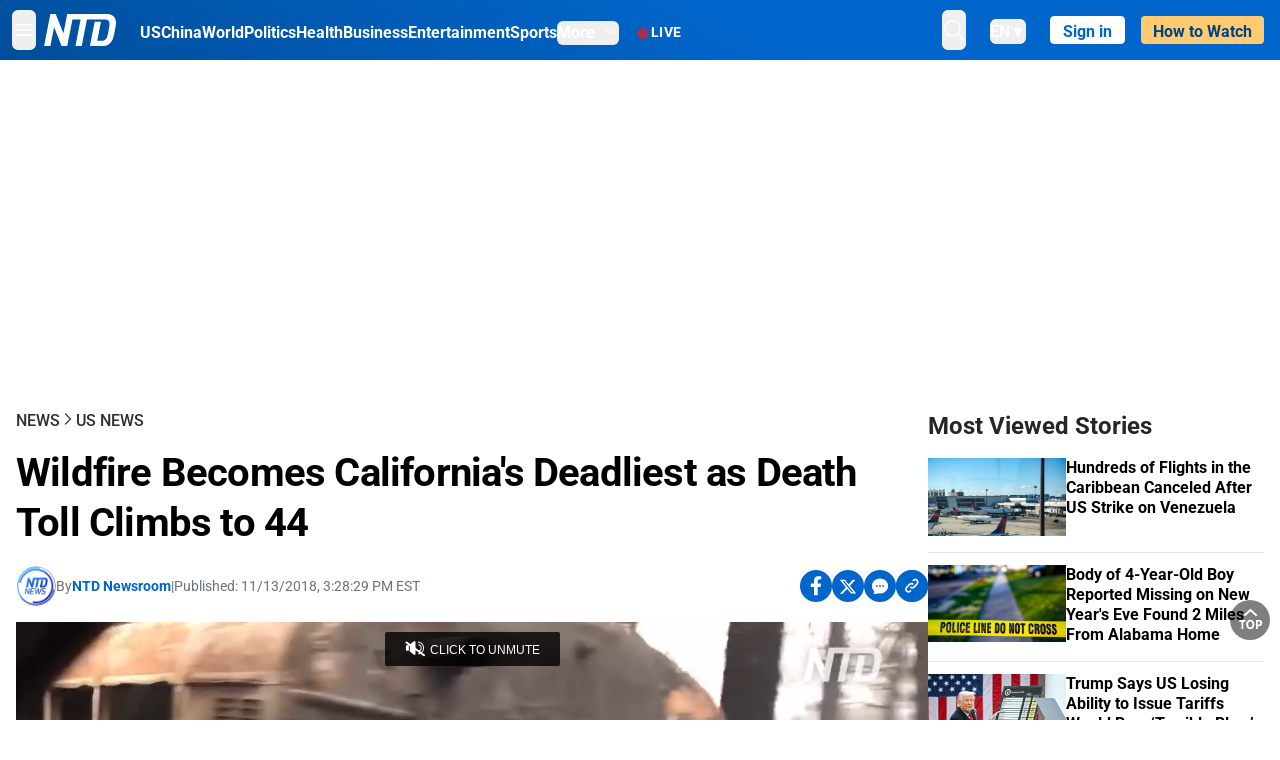

--- FILE ---
content_type: text/html; charset=utf-8
request_url: https://www.ntd.com/wildfire-becomes-californias-deadliest-as-death-toll-climbs-to-44_258379.html
body_size: 34446
content:
<!DOCTYPE html><html lang="en"><head><meta property="og:site_name" content="NTD"/><meta charSet="UTF-8"/><link rel="icon" type="image/x-icon" href="/favicon.ico" sizes="any"/><link rel="icon" type="image/png" sizes="32x32" href="/images/favicons/ntd-favicon-32x32.png"/><link rel="icon" type="image/png" sizes="16x16" href="/images/favicons/ntd-favicon-16x16.png"/><link rel="apple-touch-icon" href="/images/favicons/ntd-apple-touch-icon-120x120.png"/><link rel="manifest" href="/site.webmanifest"/><meta name="viewport" content="width=device-width,initial-scale=1"/><title>Wildfire Becomes California&#x27;s Deadliest as Death Toll Climbs to 44 | NTD</title><meta name="robots" content="index,follow"/><meta name="description" content="NTD - To uplift and inform society by publishing quality content that embodies integrity, dignity, and the best of humanity."/><meta name="twitter:card" content="summary_large_image"/><meta name="twitter:site" content="@NTDNews"/><meta property="og:title" content="Wildfire Becomes California&#x27;s Deadliest as Death Toll Climbs to 44"/><meta property="og:description" content="NTD - To uplift and inform society by publishing quality content that embodies integrity, dignity, and the best of humanity."/><meta property="og:url" content="https://www.ntd.com/wildfire-becomes-californias-deadliest-as-death-toll-climbs-to-44_258379.html"/><meta property="og:type" content="video"/><meta property="og:image" content="https://i.ntd.com/assets/uploads/2018/11/California-Fire-Killed-at-Least-42-Bodies-Found-in-Cars-and-Homes-3-832x506.jpg"/><meta property="og:image:alt" content="Strong winds blow embers from burning houses during the Woolsey Fire on November 9, 2018 in Malibu, California (Photo by David McNew/Getty Images)"/><meta property="og:image:secure_url" content="https://i.ntd.com/assets/uploads/2018/11/California-Fire-Killed-at-Least-42-Bodies-Found-in-Cars-and-Homes-3-832x506.jpg"/><meta property="og:locale" content="en"/><link rel="canonical" href="https://www.ntd.com/wildfire-becomes-californias-deadliest-as-death-toll-climbs-to-44_258379.html"/><meta property="build-version" content="3.4.0"/><meta property="keywords" content="death toll, California Wildfire"/><script type="application/ld+json">{"@context":"https://schema.org","@type":"VideoObject","name":"Wildfire Becomes California&apos;s Deadliest as Death Toll Climbs to 44","description":"The raging blaze in Northern California claimed the lives of at least 44 people on Nov. 13, becoming the deadliest wildfire in state history.","contentUrl":"https://vod.brightchat.com/embed/83ab1a54-fd08-4689-6a0e-f4ff062b2f2a","uploadDate":"2024-12-30T17:57:17.000Z","thumbnailUrl":["https://i.ntd.com/assets/uploads/2018/11/California-Fire-Killed-at-Least-42-Bodies-Found-in-Cars-and-Homes-3-832x506.jpg"]}</script><script type="application/ld+json">{"@context":"https://schema.org","@type":"BreadcrumbList","itemListElement":[{"@type":"ListItem","position":1,"item":{"@id":"https://www.ntd.com","name":"Home"}},{"@type":"ListItem","position":2,"item":{"@id":"https://www.ntd.com/news","name":"News"}},{"@type":"ListItem","position":3,"item":{"@id":"https://www.ntd.com/us","name":"US News"}}]}</script><meta name="next-head-count" content="26"/><link rel="stylesheet" href="https://subs.epochbase.com/lib/template.css"/><link rel="preconnect" href="https://fonts.googleapis.com"/><link rel="preconnect" href="https://fonts.gstatic.com" crossorigin="anonymous"/><link rel="stylesheet" data-href="https://fonts.googleapis.com/css2?family=Noto+Serif:wght@100..900&amp;display=swap"/><script type="text/javascript">if(/com.ntd./i.test(navigator.userAgent)){window.isApp=true;}</script><link rel="preconnect" href="https://fonts.gstatic.com" crossorigin /><link rel="preload" href="/_next/static/media/6d279439c4de6a8a-s.p.otf" as="font" type="font/otf" crossorigin="anonymous" data-next-font="size-adjust"/><link rel="preload" href="/_next/static/media/d423b8cc6998a42d-s.p.otf" as="font" type="font/otf" crossorigin="anonymous" data-next-font="size-adjust"/><link rel="preload" href="/_next/static/media/87938583ae89d1fb-s.p.otf" as="font" type="font/otf" crossorigin="anonymous" data-next-font="size-adjust"/><link rel="preload" href="/_next/static/media/5f01b218f380ae75-s.p.otf" as="font" type="font/otf" crossorigin="anonymous" data-next-font="size-adjust"/><link rel="preload" href="/_next/static/media/21f44fe78987abb6-s.p.otf" as="font" type="font/otf" crossorigin="anonymous" data-next-font="size-adjust"/><link rel="preload" href="/_next/static/media/366ce60a87b3d93b-s.p.otf" as="font" type="font/otf" crossorigin="anonymous" data-next-font="size-adjust"/><link rel="preload" href="/_next/static/media/69d19f24b6c2f63c-s.p.otf" as="font" type="font/otf" crossorigin="anonymous" data-next-font="size-adjust"/><link rel="preload" href="/_next/static/media/1696dcc4daf6198d-s.p.otf" as="font" type="font/otf" crossorigin="anonymous" data-next-font="size-adjust"/><link rel="preload" href="/_next/static/media/d0316c4a867c73d9-s.p.otf" as="font" type="font/otf" crossorigin="anonymous" data-next-font="size-adjust"/><link rel="preload" href="/_next/static/media/c1b6d0157379a23c-s.p.otf" as="font" type="font/otf" crossorigin="anonymous" data-next-font="size-adjust"/><link rel="preload" href="/_next/static/media/d27c3c4c48653461-s.p.woff2" as="font" type="font/woff2" crossorigin="anonymous" data-next-font="size-adjust"/><link rel="preload" href="/_next/static/media/2329f82f48d3e252-s.p.woff2" as="font" type="font/woff2" crossorigin="anonymous" data-next-font="size-adjust"/><link rel="preload" href="/_next/static/media/4046ec9b7a3cd7ce-s.p.woff2" as="font" type="font/woff2" crossorigin="anonymous" data-next-font="size-adjust"/><link rel="preload" href="/_next/static/media/677590baa4ca2e13-s.p.woff2" as="font" type="font/woff2" crossorigin="anonymous" data-next-font="size-adjust"/><link rel="preload" href="/_next/static/media/48ee0eb829fd67dc-s.p.woff2" as="font" type="font/woff2" crossorigin="anonymous" data-next-font="size-adjust"/><link rel="preload" href="/_next/static/media/bd4e47cdb1b92e8e-s.p.woff2" as="font" type="font/woff2" crossorigin="anonymous" data-next-font="size-adjust"/><link rel="preload" href="/_next/static/media/dedba05d74695149-s.p.woff2" as="font" type="font/woff2" crossorigin="anonymous" data-next-font="size-adjust"/><link rel="preload" href="/_next/static/media/aacbf89b63ff3595-s.p.woff2" as="font" type="font/woff2" crossorigin="anonymous" data-next-font="size-adjust"/><link rel="preload" href="/_next/static/media/d0b56fc3015f351f-s.p.woff2" as="font" type="font/woff2" crossorigin="anonymous" data-next-font="size-adjust"/><link rel="preload" href="/_next/static/css/e5bfd86eeebc37fb.css" as="style"/><link rel="stylesheet" href="/_next/static/css/e5bfd86eeebc37fb.css" data-n-g=""/><link rel="preload" href="/_next/static/css/f09d717aa85bdceb.css" as="style"/><link rel="stylesheet" href="/_next/static/css/f09d717aa85bdceb.css" data-n-p=""/><link rel="preload" href="/_next/static/css/5a5c8557a6fe8041.css" as="style"/><link rel="stylesheet" href="/_next/static/css/5a5c8557a6fe8041.css"/><noscript data-n-css=""></noscript><script defer="" nomodule="" src="/_next/static/chunks/polyfills-42372ed130431b0a.js"></script><script defer="" src="/_next/static/chunks/1033-542a31019ab750d4.js"></script><script defer="" src="/_next/static/chunks/7742-3706c8acab8bc7d3.js"></script><script defer="" src="/_next/static/chunks/5535.3cb1d9be360250dc.js"></script><script defer="" src="/_next/static/chunks/2901-7863ab772e459b67.js"></script><script defer="" src="/_next/static/chunks/5458.805473cf745e0c93.js"></script><script defer="" src="/_next/static/chunks/7912.b5038670c48b053e.js"></script><script src="/_next/static/chunks/webpack-38fd75bee5fa3ec1.js" defer=""></script><script src="/_next/static/chunks/framework-945b357d4a851f4b.js" defer=""></script><script src="/_next/static/chunks/main-e15b98b38f8b9694.js" defer=""></script><script src="/_next/static/chunks/pages/_app-1b2c6b540215ae9c.js" defer=""></script><script src="/_next/static/chunks/6492-a996f978e6c43eb4.js" defer=""></script><script src="/_next/static/chunks/5356-77ab64184dd0c10c.js" defer=""></script><script src="/_next/static/chunks/3545-148a19d9abd9ee9d.js" defer=""></script><script src="/_next/static/chunks/2407-52a061df3b44b04a.js" defer=""></script><script src="/_next/static/chunks/pages/%5Burl%5D-70b65ba4dae397a6.js" defer=""></script><script src="/_next/static/bbcb1d49c185377aff6d67e98564144f08d88bb5/_buildManifest.js" defer=""></script><script src="/_next/static/bbcb1d49c185377aff6d67e98564144f08d88bb5/_ssgManifest.js" defer=""></script><style data-href="https://fonts.googleapis.com/css2?family=Noto+Serif:wght@100..900&display=swap">@font-face{font-family:'Noto Serif';font-style:normal;font-weight:100;font-stretch:normal;font-display:swap;src:url(https://fonts.gstatic.com/l/font?kit=ga6iaw1J5X9T9RW6j9bNVls-hfgvz8JcMofYTa32J4wsL2JAlAhZqFGjww&skey=ff3f102bd67fc93c&v=v33) format('woff')}@font-face{font-family:'Noto Serif';font-style:normal;font-weight:200;font-stretch:normal;font-display:swap;src:url(https://fonts.gstatic.com/l/font?kit=ga6iaw1J5X9T9RW6j9bNVls-hfgvz8JcMofYTa32J4wsL2JAlAhZKFCjww&skey=ff3f102bd67fc93c&v=v33) format('woff')}@font-face{font-family:'Noto Serif';font-style:normal;font-weight:300;font-stretch:normal;font-display:swap;src:url(https://fonts.gstatic.com/l/font?kit=ga6iaw1J5X9T9RW6j9bNVls-hfgvz8JcMofYTa32J4wsL2JAlAhZ9lCjww&skey=ff3f102bd67fc93c&v=v33) format('woff')}@font-face{font-family:'Noto Serif';font-style:normal;font-weight:400;font-stretch:normal;font-display:swap;src:url(https://fonts.gstatic.com/l/font?kit=ga6iaw1J5X9T9RW6j9bNVls-hfgvz8JcMofYTa32J4wsL2JAlAhZqFCjww&skey=ff3f102bd67fc93c&v=v33) format('woff')}@font-face{font-family:'Noto Serif';font-style:normal;font-weight:500;font-stretch:normal;font-display:swap;src:url(https://fonts.gstatic.com/l/font?kit=ga6iaw1J5X9T9RW6j9bNVls-hfgvz8JcMofYTa32J4wsL2JAlAhZmlCjww&skey=ff3f102bd67fc93c&v=v33) format('woff')}@font-face{font-family:'Noto Serif';font-style:normal;font-weight:600;font-stretch:normal;font-display:swap;src:url(https://fonts.gstatic.com/l/font?kit=ga6iaw1J5X9T9RW6j9bNVls-hfgvz8JcMofYTa32J4wsL2JAlAhZdlejww&skey=ff3f102bd67fc93c&v=v33) format('woff')}@font-face{font-family:'Noto Serif';font-style:normal;font-weight:700;font-stretch:normal;font-display:swap;src:url(https://fonts.gstatic.com/l/font?kit=ga6iaw1J5X9T9RW6j9bNVls-hfgvz8JcMofYTa32J4wsL2JAlAhZT1ejww&skey=ff3f102bd67fc93c&v=v33) format('woff')}@font-face{font-family:'Noto Serif';font-style:normal;font-weight:800;font-stretch:normal;font-display:swap;src:url(https://fonts.gstatic.com/l/font?kit=ga6iaw1J5X9T9RW6j9bNVls-hfgvz8JcMofYTa32J4wsL2JAlAhZKFejww&skey=ff3f102bd67fc93c&v=v33) format('woff')}@font-face{font-family:'Noto Serif';font-style:normal;font-weight:900;font-stretch:normal;font-display:swap;src:url(https://fonts.gstatic.com/l/font?kit=ga6iaw1J5X9T9RW6j9bNVls-hfgvz8JcMofYTa32J4wsL2JAlAhZAVejww&skey=ff3f102bd67fc93c&v=v33) format('woff')}@font-face{font-family:'Noto Serif';font-style:normal;font-weight:100 900;font-stretch:100%;font-display:swap;src:url(https://fonts.gstatic.com/s/notoserif/v33/ga6daw1J5X9T9RW6j9bNVls-hfgvz8JcMofYTYf3D33WsNFHuQk.woff2) format('woff2');unicode-range:U+0460-052F,U+1C80-1C8A,U+20B4,U+2DE0-2DFF,U+A640-A69F,U+FE2E-FE2F}@font-face{font-family:'Noto Serif';font-style:normal;font-weight:100 900;font-stretch:100%;font-display:swap;src:url(https://fonts.gstatic.com/s/notoserif/v33/ga6daw1J5X9T9RW6j9bNVls-hfgvz8JcMofYTYf-D33WsNFHuQk.woff2) format('woff2');unicode-range:U+0301,U+0400-045F,U+0490-0491,U+04B0-04B1,U+2116}@font-face{font-family:'Noto Serif';font-style:normal;font-weight:100 900;font-stretch:100%;font-display:swap;src:url(https://fonts.gstatic.com/s/notoserif/v33/ga6daw1J5X9T9RW6j9bNVls-hfgvz8JcMofYTYf2D33WsNFHuQk.woff2) format('woff2');unicode-range:U+1F00-1FFF}@font-face{font-family:'Noto Serif';font-style:normal;font-weight:100 900;font-stretch:100%;font-display:swap;src:url(https://fonts.gstatic.com/s/notoserif/v33/ga6daw1J5X9T9RW6j9bNVls-hfgvz8JcMofYTYf5D33WsNFHuQk.woff2) format('woff2');unicode-range:U+0370-0377,U+037A-037F,U+0384-038A,U+038C,U+038E-03A1,U+03A3-03FF}@font-face{font-family:'Noto Serif';font-style:normal;font-weight:100 900;font-stretch:100%;font-display:swap;src:url(https://fonts.gstatic.com/s/notoserif/v33/ga6daw1J5X9T9RW6j9bNVls-hfgvz8JcMofYTYeGD33WsNFHuQk.woff2) format('woff2');unicode-range:U+0302-0303,U+0305,U+0307-0308,U+0310,U+0312,U+0315,U+031A,U+0326-0327,U+032C,U+032F-0330,U+0332-0333,U+0338,U+033A,U+0346,U+034D,U+0391-03A1,U+03A3-03A9,U+03B1-03C9,U+03D1,U+03D5-03D6,U+03F0-03F1,U+03F4-03F5,U+2016-2017,U+2034-2038,U+203C,U+2040,U+2043,U+2047,U+2050,U+2057,U+205F,U+2070-2071,U+2074-208E,U+2090-209C,U+20D0-20DC,U+20E1,U+20E5-20EF,U+2100-2112,U+2114-2115,U+2117-2121,U+2123-214F,U+2190,U+2192,U+2194-21AE,U+21B0-21E5,U+21F1-21F2,U+21F4-2211,U+2213-2214,U+2216-22FF,U+2308-230B,U+2310,U+2319,U+231C-2321,U+2336-237A,U+237C,U+2395,U+239B-23B7,U+23D0,U+23DC-23E1,U+2474-2475,U+25AF,U+25B3,U+25B7,U+25BD,U+25C1,U+25CA,U+25CC,U+25FB,U+266D-266F,U+27C0-27FF,U+2900-2AFF,U+2B0E-2B11,U+2B30-2B4C,U+2BFE,U+3030,U+FF5B,U+FF5D,U+1D400-1D7FF,U+1EE00-1EEFF}@font-face{font-family:'Noto Serif';font-style:normal;font-weight:100 900;font-stretch:100%;font-display:swap;src:url(https://fonts.gstatic.com/s/notoserif/v33/ga6daw1J5X9T9RW6j9bNVls-hfgvz8JcMofYTYf1D33WsNFHuQk.woff2) format('woff2');unicode-range:U+0102-0103,U+0110-0111,U+0128-0129,U+0168-0169,U+01A0-01A1,U+01AF-01B0,U+0300-0301,U+0303-0304,U+0308-0309,U+0323,U+0329,U+1EA0-1EF9,U+20AB}@font-face{font-family:'Noto Serif';font-style:normal;font-weight:100 900;font-stretch:100%;font-display:swap;src:url(https://fonts.gstatic.com/s/notoserif/v33/ga6daw1J5X9T9RW6j9bNVls-hfgvz8JcMofYTYf0D33WsNFHuQk.woff2) format('woff2');unicode-range:U+0100-02BA,U+02BD-02C5,U+02C7-02CC,U+02CE-02D7,U+02DD-02FF,U+0304,U+0308,U+0329,U+1D00-1DBF,U+1E00-1E9F,U+1EF2-1EFF,U+2020,U+20A0-20AB,U+20AD-20C0,U+2113,U+2C60-2C7F,U+A720-A7FF}@font-face{font-family:'Noto Serif';font-style:normal;font-weight:100 900;font-stretch:100%;font-display:swap;src:url(https://fonts.gstatic.com/s/notoserif/v33/ga6daw1J5X9T9RW6j9bNVls-hfgvz8JcMofYTYf6D33WsNFH.woff2) format('woff2');unicode-range:U+0000-00FF,U+0131,U+0152-0153,U+02BB-02BC,U+02C6,U+02DA,U+02DC,U+0304,U+0308,U+0329,U+2000-206F,U+20AC,U+2122,U+2191,U+2193,U+2212,U+2215,U+FEFF,U+FFFD}</style></head><body><noscript><iframe src="https://www.googletagmanager.com/ns.html?id=GTM-K52XVPF" height="0" width="0" style="display:none;visibility:hidden"></iframe></noscript><div id="__next"><div lang="en"><div class="__variable_315db8 __variable_ae7e04 __variable_8c00a5 font-roboto" id="headlessui-portal-root"><div class="relative z-10 bg-white dark:bg-black"><div style="background:linear-gradient(208deg, #0066CB 41.12%, #004181 131.51%)" class="Header_header__ds50R sticky top-0 z-[1200]"><div class="mx-auto flex h-[60px] max-w-[1300px] items-center justify-between gap-4 px-4 py-2 md:justify-between 2xl:px-0"><div class="flex items-center"><div class="" data-headlessui-state=""><div class="flex flex-none items-center sm:space-x-1"><button type="button" class="-ml-1 mr-2 inline-flex items-center justify-center rounded-md py-2 text-white focus:outline-none sm:mr-0" id="headlessui-popover-button-:R2mt6:" aria-expanded="false" data-headlessui-state=""><span class="sr-only">Open menu</span><svg xmlns="http://www.w3.org/2000/svg" fill="none" viewBox="0 0 24 24" stroke-width="1.5" stroke="currentColor" aria-hidden="true" class="size-6"><path stroke-linecap="round" stroke-linejoin="round" d="M3.75 6.75h16.5M3.75 12h16.5m-16.5 5.25h16.5"></path></svg></button></div></div><a class="contents" href="/"><span class="sr-only">NTD Television</span><img class="mr-4 w-[58px] sm:ml-2 sm:mr-6 sm:w-[72px]" src="https://i.ntd.com/assets/themes/ntd/images/NTDLogo.svg" alt="NTD Television" width="300" height="132" title="NTD Television"/></a><div class="hidden w-auto xl:block"><div class="mt-1 flex items-center justify-between gap-x-5"><a href="/us" class="flex-shrink-0"><span class="w-full text-base font-bold text-white">US</span></a><a href="/china" class="flex-shrink-0"><span class="w-full text-base font-bold text-white">China</span></a><a href="/world" class="flex-shrink-0"><span class="w-full text-base font-bold text-white">World</span></a><a href="/politics" class="flex-shrink-0"><span class="w-full text-base font-bold text-white">Politics</span></a><a href="/health-news" class="flex-shrink-0"><span class="w-full text-base font-bold text-white">Health</span></a><a href="/business" class="flex-shrink-0"><span class="w-full text-base font-bold text-white">Business</span></a><a href="/entertainment" class="flex-shrink-0"><span class="w-full text-base font-bold text-white">Entertainment</span></a><a href="/sports" class="flex-shrink-0"><span class="w-full text-base font-bold text-white">Sports</span></a><nav class="space-x-10"><div class="relative" data-headlessui-state=""><button type="button" class="group inline-flex items-center rounded-md text-base font-bold text-white focus:outline-none" id="headlessui-popover-button-:R16mt6:" aria-expanded="false" data-headlessui-state=""><span class="min-w-fit">More</span><svg xmlns="http://www.w3.org/2000/svg" viewBox="0 0 24 24" fill="currentColor" aria-hidden="true" class="mb-0.5 ml-2 w-4 fill-white"><path fill-rule="evenodd" d="M12.53 16.28a.75.75 0 01-1.06 0l-7.5-7.5a.75.75 0 011.06-1.06L12 14.69l6.97-6.97a.75.75 0 111.06 1.06l-7.5 7.5z" clip-rule="evenodd"></path></svg></button></div></nav></div></div><a class="mt-1 hidden flex-shrink-0 items-center gap-1 px-4 xl:flex" href="/live"><span class="animate-pulse text-[26px] leading-3 text-[#EC1D19]">●</span><span class="text-sm font-semibold tracking-wide text-white">LIVE</span></a></div><div class="flex items-center"><div data-headlessui-state=""><button type="button" class="mr-6 hidden items-center justify-center rounded-md py-2 text-white focus:outline-none sm:inline-flex" id="headlessui-popover-button-:R36t6:" aria-expanded="false" data-headlessui-state=""><span class="sr-only">search</span><svg xmlns="http://www.w3.org/2000/svg" fill="none" viewBox="0 0 24 24" stroke-width="1.5" stroke="currentColor" aria-hidden="true" class="size-6 stroke-white"><path stroke-linecap="round" stroke-linejoin="round" d="M21 21l-5.197-5.197m0 0A7.5 7.5 0 105.196 5.196a7.5 7.5 0 0010.607 10.607z"></path></svg></button></div><nav class="hidden space-x-10 sm:flex"><div class="relative" data-headlessui-state=""><button type="button" class="group mr-6 mt-1 inline-flex items-center rounded-md text-[16px] font-medium text-white focus:outline-none focus:ring-0" id="headlessui-popover-button-:R56t6:" aria-expanded="false" data-headlessui-state=""><span class="min-w-fit">EN</span><span>▼</span></button></div></nav><div id="login_wrapper" class=""></div><a class="pb-0.25 ml-2 h-7 flex-shrink-0 rounded bg-[#FFCB71] px-2 pt-1 !text-[#004181] md:ml-4 md:px-3" href="/watch"><div class="text-base font-semibold">How to Watch</div></a></div></div></div><!--$--><div class="m-auto items-center justify-center overflow-hidden print:hidden hidden md:flex" style="min-height:314px"><div id="article_top_ads"></div></div><!--/$--><div class="post theme"><main class="main mx-auto max-w-[1300px] gap-11 px-4 xl:flex 2xl:px-0"><div class="w-full flex-1 pt-6 lg:px-0 lg:pt-9 xl:w-[920px]"><article class="bg-white"><header><div data-label="post-default-breadcrumbs" class="theme-app-hidden scroll flex items-center gap-2 whitespace-nowrap uppercase text-sm text-[#2f2f2f] font-medium leading-tight lg:text-base lg:leading-snug mb-4"><a class="" href="/news">News</a><svg xmlns="http://www.w3.org/2000/svg" fill="none" viewBox="0 0 24 24" stroke-width="2" stroke="currentColor" aria-hidden="true" width="16" class="-mt-[5px] shrink-0 text-[#2f2f2f]"><path stroke-linecap="round" stroke-linejoin="round" d="M8.25 4.5l7.5 7.5-7.5 7.5"></path></svg><a class="" href="/us">US News</a></div><h1 class="mb-4 max-w-4xl text-[26px] font-bold leading-[120%] tracking-[-0.52px] lg:text-[40px] lg:leading-tight lg:tracking-[-0.8px]">Wildfire Becomes California&#x27;s Deadliest as Death Toll Climbs to 44</h1><div class="flex flex-col flex-wrap gap-1.5 text-sm text-[#6B7280] md:flex-row md:items-center mb-4 mt-[18px]"><div class="flex items-center gap-2 text-sm"><a href="/author/ntd-newsroom"><img alt="NTD Newsroom" title="NTD Newsroom" loading="lazy" width="40" height="40" decoding="async" data-nimg="1" class="flex rounded-full" style="color:transparent" src="https://i.ntd.com/assets/uploads/2024/05/id996033-NTD-News-logo-square.png"/></a><div class="flex flex-col"><div class="item-center flex gap-2">By<div class="font-bold text-[#0066CB]"><a class="no-underline hover:underline" href="/author/ntd-newsroom">NTD Newsroom</a></div></div><div class="item-center flex flex-col flex-wrap divide-gray-200 text-gray-800 xs:flex-row xs:gap-3 xs:divide-x"></div></div></div><div class="hidden md:block">|</div><span>Published:<!-- --> <!-- -->11/13/2018, 3:28:29 PM EST</span><div class="hidden flex-1 md:block"></div><!--$--><div class="flex gap-2 items-center"><button data-tip="Share on Facebook" class="bg-[#0066CB] rounded-full size-8 justify-center items-center flex just text-white" type="button"><svg viewBox="0 0 11 17" fill="none" xmlns="http://www.w3.org/2000/svg" class="size-5"><g clip-path="url(#facebook_svg__a)"><path d="m9.343 9.393.457-2.99H6.944v-1.94c0-.818.4-1.615 1.678-1.615H9.92V.303S8.742.1 7.616.1c-2.352 0-3.89 1.431-3.89 4.024v2.278H1.113v2.99h2.615v7.227h3.217V9.393h2.4Z" fill="currentColor"></path></g><defs><clipPath id="facebook_svg__a"><path fill="currentColor" transform="translate(.377 .1)" d="M0 0h10.279v16.519H0z"></path></clipPath></defs></svg></button><button data-tip="Share on Twitter" class="bg-[#0066CB] rounded-full size-8 justify-center items-center flex just text-white" type="button"><svg width="18" height="15" fill="none" xmlns="http://www.w3.org/2000/svg" class=""><path fill-rule="evenodd" clip-rule="evenodd" d="M5.925.695H.684L6.898 8.29l-5.817 6.37H3.77l4.4-4.818 3.906 4.774h5.242L10.922 6.8l.01.014L16.44.784h-2.687l-4.09 4.478L5.925.695Zm-2.348 1.33h1.632l9.215 11.26h-1.632L3.577 2.025Z" fill="#fff"></path></svg></button><button class="bg-[#0066CB] rounded-full size-8 justify-center items-center flex just text-white" type="button" data-tip="Copy link"><svg xmlns="http://www.w3.org/2000/svg" viewBox="0 0 24 24" fill="currentColor" aria-hidden="true" class="size-5"><path fill-rule="evenodd" d="M4.804 21.644A6.707 6.707 0 006 21.75a6.721 6.721 0 003.583-1.029c.774.182 1.584.279 2.417.279 5.322 0 9.75-3.97 9.75-9 0-5.03-4.428-9-9.75-9s-9.75 3.97-9.75 9c0 2.409 1.025 4.587 2.674 6.192.232.226.277.428.254.543a3.73 3.73 0 01-.814 1.686.75.75 0 00.44 1.223zM8.25 10.875a1.125 1.125 0 100 2.25 1.125 1.125 0 000-2.25zM10.875 12a1.125 1.125 0 112.25 0 1.125 1.125 0 01-2.25 0zm4.875-1.125a1.125 1.125 0 100 2.25 1.125 1.125 0 000-2.25z" clip-rule="evenodd"></path></svg></button><div class="flex cursor-pointer items-center gap-1" id="share_now"><button class="bg-[#0066CB] rounded-full size-8 justify-center items-center flex just text-white" type="button" data-tip="Share"><svg xmlns="http://www.w3.org/2000/svg" width="32" height="32" fill="none"><circle cx="16" cy="16" r="16" fill="#0066CB"></circle><path d="M18.988 8.727c-.303.017-.605.052-.89.158-.454.175-.89.438-1.26.825a.86.86 0 0 0-.262.276.906.906 0 0 0 .118 1.085.835.835 0 0 0 .316.208.806.806 0 0 0 .722-.084.86.86 0 0 0 .265-.274c.185-.193.403-.299.638-.386.587-.211 1.31-.123 1.78.386.654.684.654 1.825 0 2.528l-2.519 2.633c-.739.772-1.343.842-1.78.825-.436-.018-.688-.228-.688-.228a.827.827 0 0 0-.645-.084.837.837 0 0 0-.296.155.878.878 0 0 0-.217.262.917.917 0 0 0 .319 1.211s.57.387 1.41.44c.84.052 2.015-.282 3.039-1.37l2.518-2.633c1.31-1.37 1.31-3.581 0-4.933a3.225 3.225 0 0 0-1.628-.93c-.303-.07-.638-.07-.94-.053v-.017Zm-3.358 4.055c-.84-.036-1.998.263-2.989 1.316l-2.518 2.633c-1.31 1.37-1.31 3.581 0 4.933.94.983 2.283 1.264 3.458.825.454-.175.89-.439 1.26-.825a.86.86 0 0 0 .262-.277.905.905 0 0 0-.118-1.085.836.836 0 0 0-.316-.207.804.804 0 0 0-.722.083.86.86 0 0 0-.265.275c-.185.193-.403.298-.638.386-.588.21-1.31.123-1.78-.386-.654-.685-.654-1.826 0-2.528l2.519-2.633c.671-.702 1.259-.79 1.73-.773.47.018.788.158.788.158a.82.82 0 0 0 .697.152.825.825 0 0 0 .328-.165.87.87 0 0 0 .23-.296.91.91 0 0 0-.197-1.052.828.828 0 0 0-.32-.183s-.57-.351-1.41-.386v.035Z" fill="#fff"></path></svg></button><div></div></div></div><!--/$--></div></header><div class="relative flex bg-black w-full max-sm:!max-w-full mx-auto z-0" style="max-width:calc(100vh * 16/9 - 80px);aspect-ratio:16/9"><div class="aspect-video max-w-full bg-gray-100"></div></div><div data-post-content="true" class="post_content" id="post_content" data-testid="post_content"><p>The raging blaze in Northern California claimed the lives of at least 44 people on Nov. 13, becoming the deadliest wildfire in state history.</p><p>With more than 200 people still missing, authorities feared the death toll may climb as search teams prepared to sift through the charred wreckage of Paradise, California, the town where most of the death and destruction took place.</p><p>The small town with a population of 27,000 people was virtually wiped off the map overnight on Nov. 8, hours after the fire started.</p><p>Search teams found the bodies of 13 more victims on Nov. 12, bringing the Camp Fire death toll to 42, authorities said. Two more people died in the separate Woolsey Fire near Southern California's Malibu coast, west of Los Angeles.</p><p>The death toll makes the Camp Fire the deadliest blaze in California history, surpassing the grim record attributed to the Griffith Park fire in Los Angeles in 1933 which killed 29 people.</p><div data-testid="shortcode_img" class="post-figure"><figure style="width:min(100%,600px)" class="aligncenter"><img src="https://i.ntd.com/assets/uploads/2018/11/california-fire-paradise-600x385.jpeg" alt="Chris and Nancy Brown embrace while looking over the remains of their burned residence after the Camp Fire tore through the region in Paradise, California on November 12, 2018. (Josh Edelson/AFP/Getty Images)" width="600" height="385" class="cursor-pointer object-cover"/><figcaption class="post_caption max-w-[1000px]"><div class="max-w-[1000px] whitespace-break-spaces"><span>Chris and Nancy Brown embrace while looking over the remains of their burned residence after the Camp Fire tore through the region in Paradise, California on November 12, 2018. </span><span class="post_caption_credit"><span>Josh Edelson/AFP/Getty Images</span></span></div></figcaption></figure></div><p>On Nov. 13, Butte County Sheriff Kory Honea was expecting the arrival of 150 search-and-recovery personnel, bolstering 13 coroner-led recovery teams in the fire zone. Honea has requested three portable morgue teams from the U.S. military, a "disaster mortuary" crew, cadaver dog units to locate human remains and three groups of forensic anthropologists.</p><p>Authorities are investigating the cause of the fires. The California Public Utilities Commission launched probes that may include inspections of the fire sites once the California Department of Forestry and Fire Protection (Cal Fire) allows access, according to the Chico Enterprise-Record.</p><p>The Camp Fire destroyed 7,100 homes and buildings since igniting in Butte County's Sierra foothills, 40 miles north of Sacramento. The Woolsey Fire consumed 435 structures and displaced 200,000 people.</p><p>Nearly 9,000 firefighters from 17 states have been battling the fires. Fire crews arrived from Oregon, Texas, Missouri, and Georgia, among other states.</p><div data-testid="shortcode_img" class="post-figure"><figure style="width:min(100%,600px)" class="aligncenter"><img src="https://i.ntd.com/assets/uploads/2018/11/california-wildfire-homes-600x400.jpeg" alt="Flames sweep through a rural community at the Blue Cut Fire near Wrightwood, Calif., on Aug. 17, 2016. (David McNew/Getty Images)" width="600" height="400" class="cursor-pointer object-cover"/><figcaption class="post_caption max-w-[1000px]"><div class="max-w-[1000px] whitespace-break-spaces"><span>Flames sweep through a rural community at the Blue Cut Fire near Wrightwood, Calif., on Aug. 17, 2016. </span><span class="post_caption_credit"><span>David McNew/Getty Images</span></span></div></figcaption></figure></div><p>PG&E Corp, which operates in northern California, and Edison International, the owner of Southern California Edison Co, have reported to regulators that they experienced problems with transmission lines or substations in areas where fires were reported around the time they started.</p><p>PG&E spokesman Blair Jones told KRCR TV on Nov. 13, that prior to the outbreak of the Camp Fire, the site had not been "an area we were looking as a potential shut-off area."</p><p>More than 15,000 structures were threatened by the Camp Fire on Nov. 12, in an area where smoke had reduced visibility to under half a mile in some places.</p><p>Firefighting crews have carved containment lines around 30 percent of the Camp Fire perimeter, an area encompassing 117,000 scorched acres. To the south, Woolsey Fire has blackened nearly 94,000 acres and was also 30 percent contained on the night of Nov. 12, according to Cal Fire.</p><div data-testid="shortcode_img" class="post-figure"><figure style="width:min(100%,600px)" class="alignnone"><img src="https://i.ntd.com/assets/uploads/2018/11/wildfire-california.jpeg" alt="Firefighters monitor a flare up at the Blue Cut wildfire in Wrightwood, California on August 17, 2016. (Jonathan Alcorn/AFP/Getty Images)" width="600" height="400" class="cursor-pointer object-cover"/><figcaption class="post_caption max-w-[1000px]"><div class="max-w-[1000px] whitespace-break-spaces"><span>Firefighters monitor a flare up at the Blue Cut wildfire in Wrightwood, California on August 17, 2016. </span><span class="post_caption_credit"><span>Jonathan Alcorn/AFP/Getty Images</span></span></div></figcaption></figure></div><p>Winds of up to 40 mph were expected to continue in Southern California through Tuesday, heightening the risk of fresh blazes ignited by scattered embers. Cal Fire said 57,000 structures were still in harm's way from the Woolsey Fire.</p><p>Some evacuees in Malibu, a seaside community whose residents include a number of Hollywood celebrities, were allowed to return home Monday, but found themselves without power or cell phone service.</p><div class="my-5">California has recently endured two of the worst wildfire seasons in its history, a situation experts attribute in large part to prolonged drought across much of the western United States.<h2>Trump's Response</h2>President Donald Trump declared the California fires a major disaster on Nov. 12.</div><div class="my-5">"Wanted to respond quickly in order to alleviate some of the incredible suffering going on. I am with you all the way. God Bless all of the victims and families affected," the president wrote on <a href="https://twitter.com/realDonaldTrump/status/1062153051459469312" target="_blank" class="article-hover-class">Twitter</a>.</div><p>The president previously blamed the fires on poor forest management practices. Dry brush and timber serve as fuel for the wildfires. These fuels can be removed through active forest management or selective for-profit harvesting, but both practices have been suppressed in the state by decades-long legal and legislative campaigns driven by environmentalists.</p><div class="my-5">The collapse of a once-thriving wood harvesting industry led to a predictable rise in combustible fuel in forests across the state, Chuck DeVore, the vice president of national initiatives at the Texas Public Policy Foundation, wrote in <a href="https://www.forbes.com/sites/chuckdevore/2018/07/30/californias-devastating-fires-are-man-caused-but-not-in-the-way-they-tell-us/#2cb54aa770af" target="_blank" class="article-hover-class">Forbes</a>.</div><p>More than half of California's forest land is managed by the federal government. Burdensome regulations enacted since the 1990s made nearly impossible to harvest these forests. With no financial incentive, management of the forests declined. In the meantime, the state's shift to solar and wind power and away from burning the biomass harvested from forests also contributed to a rise in combustible material.</p><p>"Over time the fire-prone forests that were not thinned, burn in uncharacteristically destructive wildfires, and the resulting loss of forest carbon is much greater than would occur if the forest had been thinned before fire moved through," concluded a 2006 report by the Western Governor's Association. "In the long term, leaving forests overgrown and prone to unnaturally destructive wildfires means there will be significantly less biomass on the ground, and more greenhouse gases in the atmosphere."</p><div class="my-5"><em>Reuters contributed to this report.</em></div><div class="my-5"><em>From <a href="https://www.theepochtimes.com/wildfire-becomes-californias-deadliest-as-death-toll-climbs-to-44_2714841.html" target="_blank" class="article-hover-class">The Epoch Times</a></em></div></div><!--$--><div class="m-auto items-center justify-center overflow-hidden print:hidden hidden md:flex" style="min-height:314px;padding:32px 8px 32px 8px"><div id="article_below_ads"></div></div><!--/$--><!--$--><div class="m-auto flex items-center justify-center overflow-hidden print:hidden md:hidden" style="min-height:314px;padding:32px 8px 32px 8px"><div id="below_article_mobile_ads"></div></div><!--/$--><section class="not-format" id="article-comment"><div class="space-y-3 lg:mt-8"><div><iframe src="" width="100%" height="100%"></iframe></div></div></section></article><aside aria-label="Recommendations" class="bg-white py-8 dark:bg-gray-900"><!--$--><h2 class="mb-3 text-2xl font-bold dark:text-white">Recommendations</h2><div class="grid gap-6 md:grid-cols-3"><article class="flex flex-col"><a class="" data-thumbnail="true" target="" href="/trump-says-us-will-run-venezuela-until-transition-after-maduros-capture_1117222.html" data-testid="post-thumbnail"><img alt="Trump Says US Will &#x27;Run&#x27; Venezuela Until Transition After Maduro&#x27;s Capture" loading="lazy" width="600" height="400" decoding="async" data-nimg="1" class="w-full overflow-hidden bg-gray-100 object-cover aspect-video" style="color:transparent" src="https://i.ntd.com/assets/uploads/2026/01/id1117230-trump-2253900483.jpg-900x506.webp"/></a><a data-title="true" target="" href="/trump-says-us-will-run-venezuela-until-transition-after-maduros-capture_1117222.html"><h3 class="text-heading mt-2.5 text-base font-semibold">Trump Says US Will &#x27;Run&#x27; Venezuela Until Transition After Maduro&#x27;s Capture</h3></a></article><article class="flex flex-col"><a class="" data-thumbnail="true" target="" href="/venezuela-accuses-us-of-carrying-out-military-attacks-in-capital-multiple-states_1117183.html" data-testid="post-thumbnail"><img alt="LIVE UPDATES: Maduro Arrives in New York to Face Charges" loading="lazy" width="600" height="400" decoding="async" data-nimg="1" class="w-full overflow-hidden bg-gray-100 object-cover aspect-video" style="color:transparent" src="https://i.ntd.com/assets/uploads/2026/01/id1117252-USA-VENEZUELA-MADURO.jpg-900x506.webp"/></a><a data-title="true" target="" href="/venezuela-accuses-us-of-carrying-out-military-attacks-in-capital-multiple-states_1117183.html"><h3 class="text-heading mt-2.5 text-base font-semibold">LIVE UPDATES: Maduro Arrives in New York to Face Charges</h3></a></article><article class="flex flex-col"><a class="" data-thumbnail="true" target="" href="/trump-cancels-sale-of-us-chips-business-to-chinese-firm-over-security-concerns_1117163.html" data-testid="post-thumbnail"><img alt="Trump Cancels Sale of US Chips Business to Chinese Firm Over Security Concerns" loading="lazy" width="600" height="400" decoding="async" data-nimg="1" class="w-full overflow-hidden bg-gray-100 object-cover aspect-video" style="color:transparent" src="https://i.ntd.com/assets/uploads/2026/01/id1117164-GettyImages-2253191737-sb.jpg-900x506.webp"/></a><a data-title="true" target="" href="/trump-cancels-sale-of-us-chips-business-to-chinese-firm-over-security-concerns_1117163.html"><h3 class="text-heading mt-2.5 text-base font-semibold">Trump Cancels Sale of US Chips Business to Chinese Firm Over Security Concerns</h3></a></article><article class="flex flex-col"><a class="" data-thumbnail="true" target="" href="/federal-appeals-court-strikes-down-california-ban-on-open-carry-of-firearms_1117160.html" data-testid="post-thumbnail"><img alt="Federal Appeals Court Strikes Down California Ban on Open Carry of Firearms" loading="lazy" width="600" height="400" decoding="async" data-nimg="1" class="w-full overflow-hidden bg-gray-100 object-cover aspect-video" style="color:transparent" src="https://i.ntd.com/assets/uploads/2026/01/id1117167-Open-Carry-guns-GettyImages-1199532456.jpg-900x506.webp"/></a><a data-title="true" target="" href="/federal-appeals-court-strikes-down-california-ban-on-open-carry-of-firearms_1117160.html"><h3 class="text-heading mt-2.5 text-base font-semibold">Federal Appeals Court Strikes Down California Ban on Open Carry of Firearms</h3></a></article><article class="flex flex-col"><a class="" data-thumbnail="true" target="" href="/swiss-prosecutors-say-champagne-sparklers-likely-caused-deadly-bar-fire_1117084.html" data-testid="post-thumbnail"><img alt="Swiss Prosecutors Say Champagne Sparklers Likely Caused Deadly Bar Fire" loading="lazy" width="600" height="400" decoding="async" data-nimg="1" class="w-full overflow-hidden bg-gray-100 object-cover aspect-video" style="color:transparent" src="https://i.ntd.com/assets/uploads/2026/01/id1117085-2026-01-02T102623Z_1_LYNXMPEM0108K_RTROPTP_4_SWITZERLAND-BLAST.jpg-900x506.webp"/></a><a data-title="true" target="" href="/swiss-prosecutors-say-champagne-sparklers-likely-caused-deadly-bar-fire_1117084.html"><h3 class="text-heading mt-2.5 text-base font-semibold">Swiss Prosecutors Say Champagne Sparklers Likely Caused Deadly Bar Fire</h3></a></article><article class="flex flex-col"><a class="" data-thumbnail="true" target="" href="/fbi-foils-new-years-eve-terror-plot-in-north-carolina_1117065.html" data-testid="post-thumbnail"><img alt="FBI Foils New Year&#x27;s Eve Terror Plot in North Carolina" loading="lazy" width="600" height="400" decoding="async" data-nimg="1" class="w-full overflow-hidden bg-gray-100 object-cover aspect-video" style="color:transparent" src="https://i.ntd.com/assets/uploads/2026/01/id1117119-New-year-attack-thwarted-AP26002653169551.jpg-900x506.webp"/></a><a data-title="true" target="" href="/fbi-foils-new-years-eve-terror-plot-in-north-carolina_1117065.html"><h3 class="text-heading mt-2.5 text-base font-semibold">FBI Foils New Year&#x27;s Eve Terror Plot in North Carolina</h3></a></article><article class="flex flex-col"><a class="" data-thumbnail="true" target="" href="/trump-says-us-will-intervene-if-iran-violently-suppresses-peaceful-protests_1117028.html" data-testid="post-thumbnail"><img alt="Trump Vows to Intervene if Iran Kills Protestors" loading="lazy" width="600" height="400" decoding="async" data-nimg="1" class="w-full overflow-hidden bg-gray-100 object-cover aspect-video" style="color:transparent" src="https://i.ntd.com/assets/uploads/2025/12/id1115247-Trump-GettyImages-2252601751.jpg-900x506.webp"/></a><a data-title="true" target="" href="/trump-says-us-will-intervene-if-iran-violently-suppresses-peaceful-protests_1117028.html"><h3 class="text-heading mt-2.5 text-base font-semibold">Trump Vows to Intervene if Iran Kills Protestors</h3></a></article><article class="flex flex-col"><a class="" data-thumbnail="true" target="" href="/some-top-senate-races-to-watch-for-in-2026_1116997.html" data-testid="post-thumbnail"><img alt="Some Top Senate Races to Watch for in 2026" loading="lazy" width="600" height="400" decoding="async" data-nimg="1" class="w-full overflow-hidden bg-gray-100 object-cover aspect-video" style="color:transparent" src="https://i.ntd.com/assets/uploads/2025/11/id1107560-US-Capitol-GettyImages-2245848775.jpg-900x506.webp"/></a><a data-title="true" target="" href="/some-top-senate-races-to-watch-for-in-2026_1116997.html"><h3 class="text-heading mt-2.5 text-base font-semibold">Some Top Senate Races to Watch for in 2026</h3></a></article><article class="flex flex-col"><a class="" data-thumbnail="true" target="" href="/minnesota-fraud-scandal-prompts-citizen-inquiries-in-ohio-washington_1116975.html" data-testid="post-thumbnail"><img alt="Minnesota Fraud Scandal Prompts Citizen Inquiries in Ohio, Washington" loading="lazy" width="600" height="400" decoding="async" data-nimg="1" class="w-full overflow-hidden bg-gray-100 object-cover aspect-video" style="color:transparent" src="https://i.ntd.com/assets/uploads/2026/01/id1116976-minnesota-AP25352687731902.jpg-900x506.webp"/></a><a data-title="true" target="" href="/minnesota-fraud-scandal-prompts-citizen-inquiries-in-ohio-washington_1116975.html"><h3 class="text-heading mt-2.5 text-base font-semibold">Minnesota Fraud Scandal Prompts Citizen Inquiries in Ohio, Washington</h3></a></article></div><!--/$--><!--$--><div id="rc-widget-f17013" data-rc-widget="true" data-widget-host="habitat" data-endpoint="//trends.revcontent.com" data-widget-id="283883" class="block" style="margin:20px 0px 0px 0px"></div><!--/$--><!--$--><div id="partnership" class="block"><div id="unit_95162"><a href="https://mixi.media/" rel="nofollow"></a></div></div><!--/$--></aside></div><!--$--><aside role="sidebar" class="xl:w-[336px] post pt-6 lg:pt-9 space-y-14"><!--$--><div class="mb-5 hidden xl:block"><div class="text-2xl font-bold text-heading">Most Viewed Stories</div><div class=""><div class="my-4 flex gap-3"><a href="/hundreds-of-flights-in-the-caribbean-canceled-after-venezuela-strike_1117239.html"><div class="flex items-start gap-3"><div class="shrink-0 overflow-hidden w-[138px]"><img alt="Hundreds of Flights in the Caribbean Canceled After US Strike on Venezuela" loading="lazy" width="600" height="400" decoding="async" data-nimg="1" class="w-full overflow-hidden bg-gray-100 object-cover aspect-video" style="color:transparent" src="https://i.ntd.com/assets/uploads/2026/01/id1117240-airplanes-GettyImages-2246115149.jpg-900x506.webp"/></div><h3 class="text-base line-clamp-2 flex-1 font-semibold leading-tight line-clamp-4">Hundreds of Flights in the Caribbean Canceled After US Strike on Venezuela</h3></div></a></div><div class="my-4 flex gap-3 border-t pt-3"><a href="/body-of-4-year-old-boy-reported-missing-on-new-years-eve-found-2-miles-from-alabama-home_1117070.html"><div class="flex items-start gap-3"><div class="shrink-0 overflow-hidden w-[138px]"><img alt="Body of 4-Year-Old Boy Reported Missing on New Year&#x27;s Eve Found 2 Miles From Alabama Home" loading="lazy" width="600" height="400" decoding="async" data-nimg="1" class="w-full overflow-hidden bg-gray-100 object-cover aspect-video" style="color:transparent" src="https://i.ntd.com/assets/uploads/2025/07/id1077422-police-tape-AP24117621419943-LSedit.jpg-900x506.webp"/></div><h3 class="text-base line-clamp-2 flex-1 font-semibold leading-tight line-clamp-4">Body of 4-Year-Old Boy Reported Missing on New Year&#x27;s Eve Found 2 Miles From Alabama Home</h3></div></a></div><div class="my-4 flex gap-3 border-t pt-3"><a href="/trump-says-us-losing-ability-to-issue-tariffs-a-terrible-blow-for-national-security_1117086.html"><div class="flex items-start gap-3"><div class="shrink-0 overflow-hidden w-[138px]"><img alt="Trump Says US Losing Ability to Issue Tariffs Would Be a ‘Terrible Blow’ for National Security" loading="lazy" width="600" height="400" decoding="async" data-nimg="1" class="w-full overflow-hidden bg-gray-100 object-cover aspect-video" style="color:transparent" src="https://i.ntd.com/assets/uploads/2026/01/id1117087-GettyImages-2207585188-April.jpg-900x506.webp"/></div><h3 class="text-base line-clamp-2 flex-1 font-semibold leading-tight line-clamp-4">Trump Says US Losing Ability to Issue Tariffs Would Be a ‘Terrible Blow’ for National Security</h3></div></a></div><div class="my-4 flex gap-3 border-t pt-3"><a href="/wegovy-lots-recalled-after-hair-is-detected-in-a-prefilled-syringe_1117128.html"><div class="flex items-start gap-3"><div class="shrink-0 overflow-hidden w-[138px]"><img alt="Wegovy Lots Recalled After Hair Is Detected in a Prefilled Syringe" loading="lazy" width="600" height="400" decoding="async" data-nimg="1" class="w-full overflow-hidden bg-gray-100 object-cover aspect-video" style="color:transparent" src="https://i.ntd.com/assets/uploads/2026/01/id1117129-Boxes-Wegovy.jpg-900x506.webp"/></div><h3 class="text-base line-clamp-2 flex-1 font-semibold leading-tight line-clamp-4">Wegovy Lots Recalled After Hair Is Detected in a Prefilled Syringe</h3></div></a></div><div class="my-4 flex gap-3 border-t pt-3"><a href="/fbi-foils-new-years-eve-terror-plot-in-north-carolina_1117065.html"><div class="flex items-start gap-3"><div class="shrink-0 overflow-hidden w-[138px]"><img alt="FBI Foils New Year&#x27;s Eve Terror Plot in North Carolina" loading="lazy" width="600" height="400" decoding="async" data-nimg="1" class="w-full overflow-hidden bg-gray-100 object-cover aspect-video" style="color:transparent" src="https://i.ntd.com/assets/uploads/2026/01/id1117119-New-year-attack-thwarted-AP26002653169551.jpg-900x506.webp"/></div><h3 class="text-base line-clamp-2 flex-1 font-semibold leading-tight line-clamp-4">FBI Foils New Year&#x27;s Eve Terror Plot in North Carolina</h3></div></a></div><div class="my-4 flex gap-3 border-t pt-3"><a href="/helicopter-crashes-in-remote-arizona-mountains_1117174.html"><div class="flex items-start gap-3"><div class="shrink-0 overflow-hidden w-[138px]"><img alt="Helicopter Crashes in Remote Arizona Mountains" loading="lazy" width="600" height="400" decoding="async" data-nimg="1" class="w-full overflow-hidden bg-gray-100 object-cover aspect-video" style="color:transparent" src="https://i.ntd.com/assets/uploads/2025/11/id1110417-2025-11-26T235610Z_2_LYNXMPELAP197_RTROPTP_4_SOUTHKOREA-USA-DRILLS.jpg-900x506.webp"/></div><h3 class="text-base line-clamp-2 flex-1 font-semibold leading-tight line-clamp-4">Helicopter Crashes in Remote Arizona Mountains</h3></div></a></div></div></div><!--/$--><div class="sticky top-0"><!--$--><div class="m-auto items-center justify-center overflow-hidden print:hidden hidden md:flex" style="min-height:314px;padding:32px 8px 32px 8px"><div id="article_siderbar_sticky_ads"></div></div><!--/$--></div></aside><!--/$--></main><div class="my-10 md:my-20"><!--$--><div class="m-auto items-center justify-center overflow-hidden print:hidden hidden md:flex" style="min-height:154px;padding:32px 8px 32px 8px"><div id="end_article_ads"></div></div><!--/$--></div></div><footer style="background:linear-gradient(180deg, #0066CB 0%, #003365 100.37%)" class="Footer_footer__MddMJ mx-auto flex w-full"><div class="mx-auto flex w-full max-w-[950px] flex-col items-center space-y-8 p-5 py-10 text-center text-white"><div class="w-full"><form><div class="flex items-center py-4 md:mx-auto lg:mx-0 lg:max-w-none xl:px-0"><div class="flex w-full items-center"><label for="search" class="sr-only">Search</label><div class="relative flex w-full items-center rounded-[12px] border border-gray-300 bg-white px-3"><svg xmlns="http://www.w3.org/2000/svg" fill="none" viewBox="0 0 24 24" stroke-width="1.5" stroke="currentColor" aria-hidden="true" class="size-5 stroke-[#B1B1B1]"><path stroke-linecap="round" stroke-linejoin="round" d="M21 21l-5.197-5.197m0 0A7.5 7.5 0 105.196 5.196a7.5 7.5 0 0010.607 10.607z"></path></svg><input id="search" class="block w-full border-none text-sm text-heading placeholder-[#B1B1B1] focus:border-gray-900 focus:outline-none focus:ring-0 sm:text-sm" placeholder="Search" type="search" required="" value=""/></div></div></div></form></div><nav class="grid w-full grid-cols-2 gap-10 sm:grid-cols-4"><ul class="col-span-1 space-y-4 text-start text-white"><li class="text-base font-bold uppercase"><a class="hover:!text-white" href="/news">News</a></li><ul class="p-0"><li class="text-sm font-medium leading-7"><a href="/us" class="flex hover:!text-white">US</a></li><li class="text-sm font-medium leading-7"><a href="/china" class="flex hover:!text-white">China</a></li><li class="text-sm font-medium leading-7"><a href="/world" class="flex hover:!text-white">World</a></li><li class="text-sm font-medium leading-7"><a href="/business" class="flex hover:!text-white">Business</a></li><li class="text-sm font-medium leading-7"><a href="/weather" class="flex hover:!text-white">Weather</a></li><li class="text-sm font-medium leading-7"><a href="/health" class="flex hover:!text-white">Health</a></li><li class="text-sm font-medium leading-7"><a href="/science" class="flex hover:!text-white">Sci &amp;Tech</a></li><li class="text-sm font-medium leading-7"><a href="/entertainment" class="flex hover:!text-white">Entertainment</a></li><li class="text-sm font-medium leading-7"><a href="/sports" class="flex hover:!text-white">Sports</a></li></ul></ul><ul class="col-span-1 space-y-4 text-start text-white"><li class="text-base font-bold uppercase"><a class="hover:!text-white" href="/programs">Programs</a></li><ul class="p-0"><li class="text-sm font-medium leading-7"><a href="/ntdplus/capitol-report" class="flex hover:!text-white">Capitol Report</a></li><li class="text-sm font-medium leading-7"><a href="/ntd-evening-news" class="flex hover:!text-white">NTD Evening News</a></li><li class="text-sm font-medium leading-7"><a href="/international-reporters-roundtable" class="flex hover:!text-white">International Roundtable</a></li><li class="text-sm font-medium leading-7"><a href="/ntd-primetime" class="flex hover:!text-white">NTD Primetime</a></li><li class="text-sm font-medium leading-7"><a href="/ntdplus/china-in-focus" class="flex hover:!text-white">China in Focus</a></li><li class="text-sm font-medium leading-7"><a href="/ntdplus/piano-talks" class="flex hover:!text-white">Piano Talks</a></li><li class="text-sm font-medium leading-7"><a href="/ntdplus/vital-signs" class="flex hover:!text-white">Vital Signs</a></li><li class="text-sm font-medium leading-7"><a href="/ntd-news-today" class="flex hover:!text-white">NTD News Today</a></li><li class="text-sm font-medium leading-7"><a href="/programs" class="flex hover:!text-white">View All Shows<svg xmlns="http://www.w3.org/2000/svg" fill="none" viewBox="0 0 24 24" stroke-width="1.5" stroke="currentColor" aria-hidden="true" class="ml-1 w-4 stroke-[3px]"><path stroke-linecap="round" stroke-linejoin="round" d="M8.25 4.5l7.5 7.5-7.5 7.5"></path></svg></a></li></ul></ul><ul class="col-span-1 space-y-4 text-start text-white"><li class="text-base font-bold uppercase"><a class="hover:!text-white" href="/life">Lifestyle</a></li><ul class="p-0"><li class="text-sm font-medium leading-7"><a href="/food" class="flex hover:!text-white">Food</a></li><li class="text-sm font-medium leading-7"><a href="/travel" class="flex hover:!text-white">Travel</a></li><li class="text-sm font-medium leading-7"><a href="/beauty" class="flex hover:!text-white">Beauty</a></li><li class="text-sm font-medium leading-7"><a href="/sports" class="flex hover:!text-white">Sports</a></li><li class="text-sm font-medium leading-7"><a href="/personal-finance" class="flex hover:!text-white">Personal Finance</a></li><li class="text-sm font-medium leading-7"><a href="/inspired" class="flex hover:!text-white">Inspired</a></li></ul></ul><ul class="col-span-1 space-y-4 text-start text-white"><li class="text-base font-bold uppercase"><a class="hover:!text-white" href="/about.htm">About NTD</a></li><ul class="p-0"><li class="text-sm font-medium leading-7"><a href="/about.htm" class="flex hover:!text-white">NTD Profiles</a></li><li class="text-sm font-medium leading-7"><a href="/watch" class="flex hover:!text-white">How to Watch NTD</a></li><li class="text-sm font-medium leading-7"><a href="/newsletter.htm" class="flex hover:!text-white">NTD Newsletters</a></li><li class="text-sm font-medium leading-7"><a href="https://donate.ntd.com/" class="flex hover:!text-white">Support NTD</a></li></ul></ul></nav><div class="flex w-full items-center justify-between gap-6 border-y border-white/30 py-4 text-sm font-medium"><a href="/"><div class="Footer_logo__KJo3D">NTD</div></a><div class="hidden sm:block"><div class="flex w-full flex-wrap gap-6 text-nowrap text-sm font-medium"><a class="hover:!text-white" href="/terms-of-service.htm"><div>Terms of Service</div></a><a class="hover:!text-white" href="/privacy-policy.htm"><div>Privacy Policy</div></a><a class="hover:!text-white" href="https://help.ntd.com/hc/en-us"><div>Contact Us</div></a><a class="hover:!text-white" href="https://help.ntd.com/hc/en-us"><div>Help Center</div></a></div></div><div class="h-[40px] border-white/30 sm:border-l"></div><div class="mx-auto flex max-w-[130px] items-center justify-between gap-6 sm:max-w-full"><div class="hidden text-nowrap sm:block">Follow NTD</div><a href="https://www.facebook.com/NTDTelevision"><svg width="8" height="13" fill="none" xmlns="http://www.w3.org/2000/svg"><path d="M5.332 2.898c-.118 0-.262.06-.432.18-.169.12-.254.299-.254.538v.717h2.006v2.87H4.646V13h-2.64V7.204H0v-2.87h2.006V2.897c0-.368.076-.727.228-1.076.153-.35.369-.658.648-.925.28-.267.605-.483.977-.649A2.965 2.965 0 0 1 5.08 0h2.234v2.898H5.332Z" fill="#fff"></path></svg></a><a href="https://x.com/NTDNews"><svg width="15" height="13" fill="none" xmlns="http://www.w3.org/2000/svg"><path fill-rule="evenodd" clip-rule="evenodd" d="M4.682 0H0l5.551 7.07L.355 13h2.4l3.93-4.485 3.49 4.444h4.682L9.145 5.684l.01.012L14.073.083h-2.4L8.02 4.25 4.682 0ZM2.584 1.238h1.458l8.23 10.483h-1.457L2.585 1.238Z" fill="#fff"></path></svg></a><a href="https://www.instagram.com/ntdnews"><svg width="14" height="14" fill="none" xmlns="http://www.w3.org/2000/svg"><g fill="#fff"><path fill-rule="evenodd" clip-rule="evenodd" d="M6.283.441h.718c2.136 0 2.389.008 3.232.046.78.036 1.204.166 1.486.276.373.145.64.318.92.598.28.28.453.547.598.92.11.282.24.705.275 1.485.039.844.047 1.097.047 3.232 0 2.135-.008 2.388-.047 3.232-.035.78-.166 1.203-.275 1.485-.145.373-.319.639-.599.919-.28.28-.546.453-.92.598-.28.11-.704.24-1.485.276-.843.038-1.096.046-3.232.046s-2.39-.008-3.233-.046c-.78-.036-1.203-.167-1.485-.276a2.478 2.478 0 0 1-.92-.598 2.48 2.48 0 0 1-.6-.92c-.109-.282-.24-.705-.275-1.485C.45 9.386.442 9.132.442 6.996S.45 4.608.488 3.764c.036-.78.166-1.203.276-1.485.145-.373.319-.64.599-.92.28-.28.546-.453.92-.599.282-.11.705-.24 1.485-.276C4.506.451 4.792.441 6.283.44v.002Zm4.988 1.329a.96.96 0 1 0 0 1.92.96.96 0 0 0 0-1.92ZM2.892 7a4.109 4.109 0 1 1 8.218 0 4.109 4.109 0 0 1-8.218 0Z"></path><path d="M7 4.333a2.667 2.667 0 1 1 0 5.333 2.667 2.667 0 0 1 0-5.333Z"></path></g></svg></a><a href="https://www.linkedin.com/company/ntd-television"><svg width="14" height="13" fill="none" xmlns="http://www.w3.org/2000/svg"><path fill-rule="evenodd" clip-rule="evenodd" d="M3.66 1.411C3.641.611 3.068 0 2.137 0 1.208 0 .6.61.6 1.411c0 .785.59 1.413 1.503 1.413h.018c.948 0 1.538-.628 1.538-1.413ZM3.48 3.94H.76v8.17h2.72V3.94Zm6.676-.192c1.79 0 3.132 1.168 3.132 3.678v4.685h-2.72V7.738c0-1.098-.393-1.847-1.378-1.847-.751 0-1.199.505-1.395.993-.072.175-.09.419-.09.663v4.563h-2.72s.036-7.404 0-8.17h2.72v1.156c.361-.556 1.008-1.349 2.451-1.349Z" fill="#fff"></path></svg></a></div></div><div class="block sm:hidden"><div class="flex w-full flex-wrap gap-6 text-nowrap text-sm font-medium"><a class="hover:!text-white" href="/terms-of-service.htm"><div>Terms of Service</div></a><a class="hover:!text-white" href="/privacy-policy.htm"><div>Privacy Policy</div></a><a class="hover:!text-white" href="https://help.ntd.com/hc/en-us"><div>Contact Us</div></a><a class="hover:!text-white" href="https://help.ntd.com/hc/en-us"><div>Help Center</div></a></div></div><div class="Footer_copyright__dXduQ">© Copyright 2016 - <!-- -->2026<!-- --> All Rights Reserved</div><button id="ot-sdk-btn" class="ot-sdk-show-settings mt-4 !border-white !bg-transparent !text-white hover:!bg-transparent">Cookie Settings</button></div><div id="backtotop" class="Footer_backtotop__BBC7l"><button type="button" title="back to top" class="Footer_totop__vYEgy">Back to Top</button></div></footer></div></div></div></div><script id="__NEXT_DATA__" type="application/json">{"props":{"pageProps":{"pageType":"post","metaField":"258379","req":{"query":{"postId":"258379"}},"params":{"url":"wildfire-becomes-californias-deadliest-as-death-toll-climbs-to-44_258379.html"},"gqlResults":{"news":[{"id":1117222,"publishedAt":1767467761,"title":"Trump Says US Will 'Run' Venezuela Until Transition After Maduro's Capture","excerpt":"The president addressed the nation on Saturday after U.S. special forces captured Venezuelan leader Nicolás Maduro and his wife, Cilia Flores, in an early morning, large-scale operation in the Venezuelan capital of Caracas.  ","updatedAt":1767482180,"postType":"post","hits":160,"authors":[{"termId":72069,"name":"Rachel Acenas","slug":"rachel-acenas","avatar":"https://i.ntd.com/assets/uploads/2024/03/id977579-RachelAcenas_WEB.jpg.webp","taxonomy":"creator","termTaxonomyId":72069,"description":"Rachel Acenas is an experienced journalist and TV news reporter and anchor covering breaking stories and contributing original news content for NTD's digital team.","rootSlug":"authors","parent":6038,"uri":"/author/rachel-acenas","openToPublic":"on"}],"primaryTerm":{"termId":85706,"name":"US Captures Maduro","slug":"us-captures-maduro","ancestors":[{"termId":8,"name":"News","slug":"news","parent":0},{"termId":9,"name":"US News","slug":"us","parent":8}],"taxonomy":"category","termTaxonomyId":85706,"description":"","rootSlug":"news","parent":9,"uri":"/us-captures-maduro"},"thumbnail":{"original":"https://i.ntd.com/assets/uploads/2026/01/id1117230-trump-2253900483.jpg.webp","url":"https://i.ntd.com/assets/uploads/2026/01/id1117230-trump-2253900483.jpg-900x506.webp","small":"https://i.ntd.com/assets/uploads/2026/01/id1117230-trump-2253900483.jpg-352x220.webp","medium":"https://i.ntd.com/assets/uploads/2026/01/id1117230-trump-2253900483.jpg-711x400.webp","large":"https://i.ntd.com/assets/uploads/2026/01/id1117230-trump-2253900483.jpg-900x506.webp","caption":"US President Donald Trump, alongside (L/R) Deputy Chief of Staff Stephen Miller, Secretary of State Marco Rubio, and US Secretary of Defense Pete Hegseth, speaks to the press following US military actions in Venezuela, at his Mar-a-Lago residence in Palm Beach, Florida, on January 3, 2026. President Trump said Saturday that US forces had captured Venezuelan leader Nicolas Maduro after launching a \"large scale strike\" on the South American country. (Photo by Jim WATSON / AFP via Getty Images)","width":1920,"height":1080},"uri":"/trump-says-us-will-run-venezuela-until-transition-after-maduros-capture_1117222.html","noAds":"","noComments":false},{"id":1117183,"publishedAt":1767429618,"title":"LIVE UPDATES: Maduro Arrives in New York to Face Charges","excerpt":"Multiple explosions were heard in Venezuela's capital Caracas early Saturday.\r\n","updatedAt":1767496757,"postType":"post","hits":1244,"authors":[{"termId":53175,"name":"NTD Newsroom","slug":"ntd-newsroom","avatar":"https://i.ntd.com/assets/uploads/2024/05/id996033-NTD-News-logo-square.png.webp","taxonomy":"creator","termTaxonomyId":53175,"description":"NTD Newsroom comprises teams of reporters, editors, and producers assigned to cover breaking news and other stories.\r\n","rootSlug":"authors","parent":6038,"uri":"/author/ntd-newsroom","openToPublic":"on"},{"termId":81979,"name":"Mari Otsu","slug":"mari-otsu","avatar":"https://i.ntd.com/assets/uploads/2025/08/id1083884-MariOtsu_WEB.jpg","taxonomy":"creator","termTaxonomyId":81979,"description":"Mari Otsu is NTD's White House correspondent based in Washington. ","rootSlug":"reporters","parent":6045,"uri":"/reporter/mari-otsu","openToPublic":"on"}],"primaryTerm":{"termId":85706,"name":"US Captures Maduro","slug":"us-captures-maduro","ancestors":[{"termId":8,"name":"News","slug":"news","parent":0},{"termId":9,"name":"US News","slug":"us","parent":8}],"taxonomy":"category","termTaxonomyId":85706,"description":"","rootSlug":"news","parent":9,"uri":"/us-captures-maduro"},"thumbnail":{"original":"https://i.ntd.com/assets/uploads/2026/01/id1117252-USA-VENEZUELA-MADURO.jpg.webp","url":"https://i.ntd.com/assets/uploads/2026/01/id1117252-USA-VENEZUELA-MADURO.jpg-900x506.webp","small":"https://i.ntd.com/assets/uploads/2026/01/id1117252-USA-VENEZUELA-MADURO.jpg-352x220.webp","medium":"https://i.ntd.com/assets/uploads/2026/01/id1117252-USA-VENEZUELA-MADURO.jpg-600x400.webp","large":"https://i.ntd.com/assets/uploads/2026/01/id1117252-USA-VENEZUELA-MADURO.jpg-900x506.webp","caption":"An airplane carrying Venezuela's President Nicolas Maduro and his wife Cilia Flores lands before their scheduled court appearance at Manhattan federal court, at Stewart Air National Guard Base in Newburgh, N.Y., on Jan. 3, 2026.  (Mike Segar/Reuters)","width":5872,"height":3915},"video":{"id":"82568ad5-65db-407d-8e77-dd2da233049f","url":"https://vod.brightchat.com/assets/82568ad5-65db-407d-8e77-dd2da233049f/playlist.m3u8","duration":413,"ratio":"1920:1080"},"uri":"/venezuela-accuses-us-of-carrying-out-military-attacks-in-capital-multiple-states_1117183.html","noAds":"","noComments":false},{"id":1117163,"publishedAt":1767407475,"title":"Trump Cancels Sale of US Chips Business to Chinese Firm Over Security Concerns","excerpt":"Delaware-based HieFo, controlled by a Chinese citizen, has 180 days to divest all semiconductor-related assets acquired in 2024.","updatedAt":1767414721,"postType":"post","hits":716,"authors":[{"termId":53076,"name":"Emel Akan","slug":"emel-akan","avatar":"https://i.ntd.com/assets/uploads/2024/05/id995560-15ef0812da90bd74_ttl7dayCNO_WEB_EmelAkan-1.jpg.webp","taxonomy":"creator","termTaxonomyId":53076,"description":"Emel Akan is a senior White House correspondent for The Epoch Times, where she covers the Biden administration. Prior to this role, she covered the economic policies of the Trump administration. Previously, she worked in the financial sector as an investment banker at JPMorgan. She graduated with a master’s degree in business administration from Georgetown University.","rootSlug":"authors","parent":6038,"uri":"/author/emel-akan","openToPublic":"on"}],"primaryTerm":{"termId":59693,"name":"Executive Branch","slug":"executive-branch","ancestors":[{"termId":8,"name":"News","slug":"news","parent":0},{"termId":9,"name":"US News","slug":"us","parent":8},{"termId":5990,"name":"Politics","slug":"politics","parent":9}],"taxonomy":"category","termTaxonomyId":59693,"description":"","rootSlug":"news","parent":5990,"uri":"/executive-branch"},"thumbnail":{"original":"https://i.ntd.com/assets/uploads/2026/01/id1117164-GettyImages-2253191737-sb.jpg.webp","url":"https://i.ntd.com/assets/uploads/2026/01/id1117164-GettyImages-2253191737-sb.jpg-900x506.webp","small":"https://i.ntd.com/assets/uploads/2026/01/id1117164-GettyImages-2253191737-sb.jpg-352x220.webp","medium":"https://i.ntd.com/assets/uploads/2026/01/id1117164-GettyImages-2253191737-sb.jpg-585x400.webp","large":"https://i.ntd.com/assets/uploads/2026/01/id1117164-GettyImages-2253191737-sb.jpg-900x506.webp","caption":"President Donald Trump at his Mar-a-Lago estate in Palm Beach, Fla., on Dec. 22, 2025. (Tasos Katopodis/Getty Images)","width":4563,"height":3121},"uri":"/trump-cancels-sale-of-us-chips-business-to-chinese-firm-over-security-concerns_1117163.html","noAds":"","noComments":false},{"id":1117160,"publishedAt":1767407147,"title":"Federal Appeals Court Strikes Down California Ban on Open Carry of Firearms","excerpt":"The ban violates a landmark U.S. Supreme Court ruling because open carry is ‘part of this Nation’s history and tradition,’ the new ruling says.","updatedAt":1767414278,"postType":"post","hits":501,"authors":[{"termId":53156,"name":"Matthew Vadum","slug":"matthew-vadum","avatar":"https://i.ntd.com/assets/uploads/2024/05/id996026-15f0e01dec0339a2_ttl7day1Kj_15f046908d42a822_ttl7daybmp_Matthew_vadum.jpeg.webp","taxonomy":"creator","termTaxonomyId":53156,"description":"Matthew Vadum is an award-winning investigative journalist.","rootSlug":"authors","parent":6038,"uri":"/author/matthew-vadum","openToPublic":"on"}],"primaryTerm":{"termId":59695,"name":"Courts","slug":"judiciary","ancestors":[{"termId":8,"name":"News","slug":"news","parent":0},{"termId":9,"name":"US News","slug":"us","parent":8}],"taxonomy":"category","termTaxonomyId":59695,"description":"","rootSlug":"news","parent":9,"uri":"/judiciary"},"thumbnail":{"original":"https://i.ntd.com/assets/uploads/2026/01/id1117167-Open-Carry-guns-GettyImages-1199532456.jpg.webp","url":"https://i.ntd.com/assets/uploads/2026/01/id1117167-Open-Carry-guns-GettyImages-1199532456.jpg-900x506.webp","small":"https://i.ntd.com/assets/uploads/2026/01/id1117167-Open-Carry-guns-GettyImages-1199532456.jpg-352x220.webp","medium":"https://i.ntd.com/assets/uploads/2026/01/id1117167-Open-Carry-guns-GettyImages-1199532456.jpg-575x400.webp","large":"https://i.ntd.com/assets/uploads/2026/01/id1117167-Open-Carry-guns-GettyImages-1199532456.jpg-900x506.webp","caption":"Two men with their firearms at the Utah State Capitol in Salt Lake City, Utah, on Feb. 8,  2020. (George Frey/AFP via Getty Images)","width":3990,"height":2777},"uri":"/federal-appeals-court-strikes-down-california-ban-on-open-carry-of-firearms_1117160.html","noAds":"","noComments":false},{"id":1117084,"publishedAt":1767384300,"title":"Swiss Prosecutors Say Champagne Sparklers Likely Caused Deadly Bar Fire","excerpt":"The New Year’s Eve blaze in Crans-Montana killed at least 40 and injured 119, many with severe burns.","updatedAt":1767417984,"postType":"post","hits":268,"authors":[{"termId":53220,"name":"Tom Ozimek","slug":"tom-ozimek","avatar":"https://i.ntd.com/assets/uploads/2024/05/id995714-WEB_TomOzimek-_1.jpg.webp","taxonomy":"creator","termTaxonomyId":53220,"description":"Tom Ozimek is a senior reporter for The Epoch Times. He has a broad background in journalism, deposit insurance, marketing and communications, and adult education.","rootSlug":"authors","parent":6038,"uri":"/author/tom-ozimek","openToPublic":"on"},{"termId":53473,"name":"Arian Pasdar","slug":"arian-pasdar","avatar":"https://i.ntd.com/assets/uploads/2023/04/id916487-ArianPasdar_WEB.jpg","taxonomy":"creator","termTaxonomyId":53473,"description":"Arian Pasdar is an international correspondent for NTD News based in South America. His reporting focuses on immigration and key events in Latin America.","rootSlug":"reporters","parent":6045,"uri":"/reporter/arian-pasdar","openToPublic":"on"}],"primaryTerm":{"termId":28832,"name":"Europe","slug":"europe-world","ancestors":[{"termId":8,"name":"News","slug":"news","parent":0},{"termId":11,"name":"World News","slug":"world","parent":8}],"taxonomy":"category","termTaxonomyId":28832,"description":"","rootSlug":"news","parent":11,"uri":"/europe-world"},"thumbnail":{"original":"https://i.ntd.com/assets/uploads/2026/01/id1117085-2026-01-02T102623Z_1_LYNXMPEM0108K_RTROPTP_4_SWITZERLAND-BLAST.jpg.webp","url":"https://i.ntd.com/assets/uploads/2026/01/id1117085-2026-01-02T102623Z_1_LYNXMPEM0108K_RTROPTP_4_SWITZERLAND-BLAST.jpg-900x506.webp","small":"https://i.ntd.com/assets/uploads/2026/01/id1117085-2026-01-02T102623Z_1_LYNXMPEM0108K_RTROPTP_4_SWITZERLAND-BLAST.jpg-352x220.webp","medium":"https://i.ntd.com/assets/uploads/2026/01/id1117085-2026-01-02T102623Z_1_LYNXMPEM0108K_RTROPTP_4_SWITZERLAND-BLAST.jpg-600x400.webp","large":"https://i.ntd.com/assets/uploads/2026/01/id1117085-2026-01-02T102623Z_1_LYNXMPEM0108K_RTROPTP_4_SWITZERLAND-BLAST.jpg-900x506.webp","caption":"A signboard of the \"Le Constellation\" bar, after a fire during a New Year's Eve party where dozens died and many others were injured, in Crans-Montana, Switzerland, on Jan. 2, 2026. (Stephanie Lecocq/Reuters)","width":2000,"height":1333},"video":{"id":"cb4968cf-872d-4975-b225-df20db81c596","url":"https://vod.brightchat.com/assets/cb4968cf-872d-4975-b225-df20db81c596/playlist.m3u8","duration":199,"ratio":"1920:1080"},"uri":"/swiss-prosecutors-say-champagne-sparklers-likely-caused-deadly-bar-fire_1117084.html","noAds":"","noComments":false},{"id":1117065,"publishedAt":1767373760,"title":"FBI Foils New Year's Eve Terror Plot in North Carolina","excerpt":"18-year-old Christian Sturdivant of Mint Hill was arrested on Dec. 31 for allegedly planning the ISIS-inspired attack, according to the agency.\r\n","updatedAt":1767417889,"postType":"post","hits":1976,"authors":[{"termId":72069,"name":"Rachel Acenas","slug":"rachel-acenas","avatar":"https://i.ntd.com/assets/uploads/2024/03/id977579-RachelAcenas_WEB.jpg.webp","taxonomy":"creator","termTaxonomyId":72069,"description":"Rachel Acenas is an experienced journalist and TV news reporter and anchor covering breaking stories and contributing original news content for NTD's digital team.","rootSlug":"authors","parent":6038,"uri":"/author/rachel-acenas","openToPublic":"on"}],"primaryTerm":{"termId":59693,"name":"Executive Branch","slug":"executive-branch","ancestors":[{"termId":8,"name":"News","slug":"news","parent":0},{"termId":9,"name":"US News","slug":"us","parent":8},{"termId":5990,"name":"Politics","slug":"politics","parent":9}],"taxonomy":"category","termTaxonomyId":59693,"description":"","rootSlug":"news","parent":5990,"uri":"/executive-branch"},"thumbnail":{"original":"https://i.ntd.com/assets/uploads/2026/01/id1117119-New-year-attack-thwarted-AP26002653169551.jpg.webp","url":"https://i.ntd.com/assets/uploads/2026/01/id1117119-New-year-attack-thwarted-AP26002653169551.jpg-900x506.webp","small":"https://i.ntd.com/assets/uploads/2026/01/id1117119-New-year-attack-thwarted-AP26002653169551.jpg-352x220.webp","medium":"https://i.ntd.com/assets/uploads/2026/01/id1117119-New-year-attack-thwarted-AP26002653169551.jpg-600x400.webp","large":"https://i.ntd.com/assets/uploads/2026/01/id1117119-New-year-attack-thwarted-AP26002653169551.jpg-900x506.webp","caption":"FBI Special Agent James C. Barnacle Jr. (C), U.S. Attorney for Western District of North Carolina Russ Ferguson (R), and Mint Hill Police Department Chief Joseph Hatley give a press conference in Charlotte, N.C., on Jan. 2, 2026. (Erik Verduzco/AP Photo)","width":5457,"height":3638},"video":{"id":"b5c49d63-cc26-498a-b410-d336dc3f6190","url":"https://vod.brightchat.com/assets/b5c49d63-cc26-498a-b410-d336dc3f6190/playlist.m3u8","duration":150,"ratio":"1920:1080"},"uri":"/fbi-foils-new-years-eve-terror-plot-in-north-carolina_1117065.html","noAds":"","noComments":false},{"id":1117028,"publishedAt":1767347133,"title":"Trump Vows to Intervene if Iran Kills Protestors","excerpt":"The president said the United States was 'locked and loaded and ready to go' in a post on Truth Social.","updatedAt":1767418083,"postType":"post","hits":460,"authors":[{"termId":76573,"name":"Guy Birchall","slug":"guy-birchall","avatar":"https://i.ntd.com/assets/uploads/2024/08/id1008555-GuyBirchall_WEB.jpg.webp","taxonomy":"creator","termTaxonomyId":76573,"description":"Guy Birchall is a UK-based journalist covering a wide range of national stories with a particular interest in freedom of expression and social issues.","rootSlug":"authors","parent":6038,"uri":"/author/guy-birchall","openToPublic":"on"},{"termId":81979,"name":"Mari Otsu","slug":"mari-otsu","avatar":"https://i.ntd.com/assets/uploads/2025/08/id1083884-MariOtsu_WEB.jpg","taxonomy":"creator","termTaxonomyId":81979,"description":"Mari Otsu is NTD's White House correspondent based in Washington. ","rootSlug":"reporters","parent":6045,"uri":"/reporter/mari-otsu","openToPublic":"on"}],"primaryTerm":{"termId":59693,"name":"Executive Branch","slug":"executive-branch","ancestors":[{"termId":8,"name":"News","slug":"news","parent":0},{"termId":9,"name":"US News","slug":"us","parent":8},{"termId":5990,"name":"Politics","slug":"politics","parent":9}],"taxonomy":"category","termTaxonomyId":59693,"description":"","rootSlug":"news","parent":5990,"uri":"/executive-branch"},"thumbnail":{"original":"https://i.ntd.com/assets/uploads/2025/12/id1115247-Trump-GettyImages-2252601751.jpg.webp","url":"https://i.ntd.com/assets/uploads/2025/12/id1115247-Trump-GettyImages-2252601751.jpg-900x506.webp","small":"https://i.ntd.com/assets/uploads/2025/12/id1115247-Trump-GettyImages-2252601751.jpg-352x220.webp","medium":"https://i.ntd.com/assets/uploads/2025/12/id1115247-Trump-GettyImages-2252601751.jpg-600x400.webp","large":"https://i.ntd.com/assets/uploads/2025/12/id1115247-Trump-GettyImages-2252601751.jpg-900x506.webp","caption":"President Donald Trump speaks to journalists after signing an executive order in the Oval Office of the White House on Dec. 18, 2025. (Anna Moneymaker/Getty Images)","width":5911,"height":3940},"video":{"id":"5ffb454c-7082-466e-b983-d3520364258c","url":"https://vod.brightchat.com/assets/5ffb454c-7082-466e-b983-d3520364258c/playlist.m3u8","duration":261,"ratio":"1920:1080"},"uri":"/trump-says-us-will-intervene-if-iran-violently-suppresses-peaceful-protests_1117028.html","noAds":"","noComments":false},{"id":1116997,"publishedAt":1767325692,"title":"Some Top Senate Races to Watch for in 2026","excerpt":"As 2025 drew to a close, the country is now turning its attention to the 2026 midterm elections.  ","updatedAt":1767347229,"postType":"post","hits":542,"authors":[{"termId":53474,"name":"Arleen Richards","slug":"arleen-richards","avatar":"https://i.ntd.com/assets/uploads/2024/06/id996871-ArleenRichards_WEB.jpeg.webp","taxonomy":"creator","termTaxonomyId":53474,"description":"Arleen Richards is NTD's legal correspondent based at the network's global headquarters in New York City, where she covers all major legal stories. Arleen holds a Doctor of Law (J.D.).\r\n","rootSlug":"reporters","parent":6045,"uri":"/reporter/arleen-richards","openToPublic":"on"}],"primaryTerm":{"termId":59694,"name":"Congress","slug":"congress","ancestors":[{"termId":8,"name":"News","slug":"news","parent":0},{"termId":9,"name":"US News","slug":"us","parent":8},{"termId":5990,"name":"Politics","slug":"politics","parent":9}],"taxonomy":"category","termTaxonomyId":59694,"description":"","rootSlug":"news","parent":5990,"uri":"/congress"},"thumbnail":{"original":"https://i.ntd.com/assets/uploads/2025/11/id1107560-US-Capitol-GettyImages-2245848775.jpg.webp","url":"https://i.ntd.com/assets/uploads/2025/11/id1107560-US-Capitol-GettyImages-2245848775.jpg-900x506.webp","small":"https://i.ntd.com/assets/uploads/2025/11/id1107560-US-Capitol-GettyImages-2245848775.jpg-352x220.webp","medium":"https://i.ntd.com/assets/uploads/2025/11/id1107560-US-Capitol-GettyImages-2245848775.jpg-600x400.webp","large":"https://i.ntd.com/assets/uploads/2025/11/id1107560-US-Capitol-GettyImages-2245848775.jpg-900x506.webp","caption":"The U.S. Capitol at sunset on Nov. 12, 2025. (Tom Brenner/Getty Images)","width":4000,"height":2666},"video":{"id":"27c421e0-4184-413e-8e64-51613d31991b","url":"https://vod.brightchat.com/assets/27c421e0-4184-413e-8e64-51613d31991b/playlist.m3u8","duration":219,"ratio":"1920:1080"},"uri":"/some-top-senate-races-to-watch-for-in-2026_1116997.html","noAds":"","noComments":false},{"id":1116975,"publishedAt":1767310225,"title":"Minnesota Fraud Scandal Prompts Citizen Inquiries in Ohio, Washington","excerpt":"Citizen investigators have gone viral posting interactions at Ohio and Washington childcare providers following fraud scandal in Minnesota.","updatedAt":1767310786,"postType":"post","hits":212,"authors":[{"termId":82570,"name":"Jacki Thrapp","slug":"jacki-thrapp","avatar":"https://i.ntd.com/assets/uploads/2025/10/id1097487-JackiThrapp_WEB0.jpg","taxonomy":"creator","termTaxonomyId":82570,"description":"Jacki Thrapp is an Emmy® Award-winning journalist based in Nashville. She previously worked at The New York Post, Fox News Channel and has written a series of Off-Broadway musicals in NYC. Contact her at jacki.thrapp@epochtimes.us","rootSlug":"authors","parent":6038,"uri":"/author/jacki-thrapp","openToPublic":"on"}],"primaryTerm":{"termId":9,"name":"US News","slug":"us","ancestors":[{"termId":8,"name":"News","slug":"news","parent":0}],"taxonomy":"category","termTaxonomyId":9,"description":"","rootSlug":"news","parent":8,"uri":"/us"},"thumbnail":{"original":"https://i.ntd.com/assets/uploads/2026/01/id1116976-minnesota-AP25352687731902.jpg.webp","url":"https://i.ntd.com/assets/uploads/2026/01/id1116976-minnesota-AP25352687731902.jpg-900x506.webp","small":"https://i.ntd.com/assets/uploads/2026/01/id1116976-minnesota-AP25352687731902.jpg-352x220.webp","medium":"https://i.ntd.com/assets/uploads/2026/01/id1116976-minnesota-AP25352687731902.jpg-600x400.webp","large":"https://i.ntd.com/assets/uploads/2026/01/id1116976-minnesota-AP25352687731902.jpg-900x506.webp","caption":"A sign is shown as first Assistant U.S. Attorney Joseph H. Thompson, not seen, delivers remarks during a news conference at the U.S. Attorney's Office inside the U.S. Courthouse in Minneapolis on Dec. 18, 2025. (Kerem Yücel/Minnesota Public Radio via AP)","width":3900,"height":2600},"uri":"/minnesota-fraud-scandal-prompts-citizen-inquiries-in-ohio-washington_1116975.html","noAds":"","noComments":false}],"post":{"id":258379,"publishedAt":1542140909,"title":"Wildfire Becomes California's Deadliest as Death Toll Climbs to 44","excerpt":"","updatedAt":1735581437,"postType":"post","primaryTerm":{"termId":9,"name":"US News","slug":"us","ancestors":[{"termId":8,"name":"News","slug":"news","parent":0}],"taxonomy":"category","termTaxonomyId":9,"description":"","rootSlug":"news","parent":8,"uri":"/us"},"thumbnail":{"original":"https://i.ntd.com/assets/uploads/2018/11/California-Fire-Killed-at-Least-42-Bodies-Found-in-Cars-and-Homes-3.jpg","url":"https://i.ntd.com/assets/uploads/2018/11/California-Fire-Killed-at-Least-42-Bodies-Found-in-Cars-and-Homes-3-832x506.jpg","small":"https://i.ntd.com/assets/uploads/2018/11/California-Fire-Killed-at-Least-42-Bodies-Found-in-Cars-and-Homes-3-352x220.jpg","medium":"https://i.ntd.com/assets/uploads/2018/11/California-Fire-Killed-at-Least-42-Bodies-Found-in-Cars-and-Homes-3-633x400.jpg","large":"https://i.ntd.com/assets/uploads/2018/11/California-Fire-Killed-at-Least-42-Bodies-Found-in-Cars-and-Homes-3-832x506.jpg","caption":"Strong winds blow embers from burning houses during the Woolsey Fire on November 9, 2018 in Malibu, California (Photo by David McNew/Getty Images)","width":832,"height":526},"video":{"id":"83ab1a54-fd08-4689-6a0e-f4ff062b2f2a","url":"https://vod.brightchat.com/assets/83ab1a54-fd08-4689-6a0e-f4ff062b2f2a/playlist.m3u8","ratio":"16:9"},"content":[{"type":"p","text":"The raging blaze in Northern California claimed the lives of at least 44 people on Nov. 13, becoming the deadliest wildfire in state history."},{"type":"p","text":"With more than 200 people still missing, authorities feared the death toll may climb as search teams prepared to sift through the charred wreckage of Paradise, California, the town where most of the death and destruction took place."},{"type":"p","text":"The small town with a population of 27,000 people was virtually wiped off the map overnight on Nov. 8, hours after the fire started."},{"type":"p","text":"Search teams found the bodies of 13 more victims on Nov. 12, bringing the Camp Fire death toll to 42, authorities said. Two more people died in the separate Woolsey Fire near Southern California's Malibu coast, west of Los Angeles."},{"type":"p","text":"The death toll makes the Camp Fire the deadliest blaze in California history, surpassing the grim record attributed to the Griffith Park fire in Los Angeles in 1933 which killed 29 people."},{"type":"img","width":"600","height":"385","src":"https://i.ntd.com/assets/uploads/2018/11/california-fire-paradise-600x385.jpeg","text":"Chris and Nancy Brown embrace while looking over the remains of their burned residence after the Camp Fire tore through the region in Paradise, California on November 12, 2018. (Josh Edelson/AFP/Getty Images)","align":"aligncenter"},{"type":"p","text":"On Nov. 13, Butte County Sheriff Kory Honea was expecting the arrival of 150 search-and-recovery personnel, bolstering 13 coroner-led recovery teams in the fire zone. Honea has requested three portable morgue teams from the U.S. military, a \"disaster mortuary\" crew, cadaver dog units to locate human remains and three groups of forensic anthropologists."},{"type":"p","text":"Authorities are investigating the cause of the fires. The California Public Utilities Commission launched probes that may include inspections of the fire sites once the California Department of Forestry and Fire Protection (Cal Fire) allows access, according to the Chico Enterprise-Record."},{"type":"p","text":"The Camp Fire destroyed 7,100 homes and buildings since igniting in Butte County's Sierra foothills, 40 miles north of Sacramento. The Woolsey Fire consumed 435 structures and displaced 200,000 people."},{"type":"p","text":"Nearly 9,000 firefighters from 17 states have been battling the fires. Fire crews arrived from Oregon, Texas, Missouri, and Georgia, among other states."},{"type":"img","width":"600","height":"400","src":"https://i.ntd.com/assets/uploads/2018/11/california-wildfire-homes-600x400.jpeg","text":"Flames sweep through a rural community at the Blue Cut Fire near Wrightwood, Calif., on Aug. 17, 2016. (David McNew/Getty Images)","align":"aligncenter"},{"type":"p","text":"PG\u0026E Corp, which operates in northern California, and Edison International, the owner of Southern California Edison Co, have reported to regulators that they experienced problems with transmission lines or substations in areas where fires were reported around the time they started."},{"type":"p","text":"PG\u0026E spokesman Blair Jones told KRCR TV on Nov. 13, that prior to the outbreak of the Camp Fire, the site had not been \"an area we were looking as a potential shut-off area.\""},{"type":"p","text":"More than 15,000 structures were threatened by the Camp Fire on Nov. 12, in an area where smoke had reduced visibility to under half a mile in some places."},{"type":"p","text":"Firefighting crews have carved containment lines around 30 percent of the Camp Fire perimeter, an area encompassing 117,000 scorched acres. To the south, Woolsey Fire has blackened nearly 94,000 acres and was also 30 percent contained on the night of Nov. 12, according to Cal Fire."},{"type":"img","width":"600","height":"400","src":"https://i.ntd.com/assets/uploads/2018/11/wildfire-california.jpeg","text":"Firefighters monitor a flare up at the Blue Cut wildfire in Wrightwood, California on August 17, 2016. (Jonathan Alcorn/AFP/Getty Images)","align":"alignnone"},{"type":"p","text":"Winds of up to 40 mph were expected to continue in Southern California through Tuesday, heightening the risk of fresh blazes ignited by scattered embers. Cal Fire said 57,000 structures were still in harm's way from the Woolsey Fire."},{"type":"p","text":"Some evacuees in Malibu, a seaside community whose residents include a number of Hollywood celebrities, were allowed to return home Monday, but found themselves without power or cell phone service."},{"type":"p","text":"California has recently endured two of the worst wildfire seasons in its history, a situation experts attribute in large part to prolonged drought across much of the western United States.\r\n\u003ch2\u003eTrump's Response\u003c/h2\u003e\r\nPresident Donald Trump declared the California fires a major disaster on Nov. 12."},{"type":"p","text":"\"Wanted to respond quickly in order to alleviate some of the incredible suffering going on. I am with you all the way. God Bless all of the victims and families affected,\" the president wrote on \u003ca href=\"https://twitter.com/realDonaldTrump/status/1062153051459469312\"\u003eTwitter\u003c/a\u003e."},{"type":"p","text":"The president previously blamed the fires on poor forest management practices. Dry brush and timber serve as fuel for the wildfires. These fuels can be removed through active forest management or selective for-profit harvesting, but both practices have been suppressed in the state by decades-long legal and legislative campaigns driven by environmentalists."},{"type":"p","text":"The collapse of a once-thriving wood harvesting industry led to a predictable rise in combustible fuel in forests across the state, Chuck DeVore, the vice president of national initiatives at the Texas Public Policy Foundation, wrote in \u003ca href=\"https://www.forbes.com/sites/chuckdevore/2018/07/30/californias-devastating-fires-are-man-caused-but-not-in-the-way-they-tell-us/#2cb54aa770af\"\u003eForbes\u003c/a\u003e."},{"type":"p","text":"More than half of California's forest land is managed by the federal government. Burdensome regulations enacted since the 1990s made nearly impossible to harvest these forests. With no financial incentive, management of the forests declined. In the meantime, the state's shift to solar and wind power and away from burning the biomass harvested from forests also contributed to a rise in combustible material."},{"type":"p","text":"\"Over time the fire-prone forests that were not thinned, burn in uncharacteristically destructive wildfires, and the resulting loss of forest carbon is much greater than would occur if the forest had been thinned before fire moved through,\" concluded a 2006 report by the Western Governor's Association. \"In the long term, leaving forests overgrown and prone to unnaturally destructive wildfires means there will be significantly less biomass on the ground, and more greenhouse gases in the atmosphere.\""},{"type":"p","text":"\u003cem\u003eReuters contributed to this report.\u003c/em\u003e"},{"type":"p","text":"\u003cem\u003eFrom \u003ca href=\"https://www.theepochtimes.com/wildfire-becomes-californias-deadliest-as-death-toll-climbs-to-44_2714841.html\"\u003eThe Epoch Times\u003c/a\u003e\u003c/em\u003e"}],"uri":"/wildfire-becomes-californias-deadliest-as-death-toll-climbs-to-44_258379.html","noAds":"","noComments":false,"terms":[{"termId":8,"name":"News","slug":"news","taxonomy":"category","termTaxonomyId":8,"description":"","parent":0,"uri":"/news"},{"termId":9,"name":"US News","slug":"us","taxonomy":"category","termTaxonomyId":9,"description":"","rootSlug":"news","parent":8,"uri":"/us"},{"termId":6030,"name":"01_Lead Story","slug":"frnt-lead-story","taxonomy":"front","termTaxonomyId":6030,"description":"","rootSlug":"frnt-management","parent":36476,"uri":"/front/frnt-lead-story"},{"termId":6042,"name":"04_Top Stories","slug":"frnt-top-stories","taxonomy":"front","termTaxonomyId":6042,"description":"Today’s key headlines.\r\n","rootSlug":"frnt-management","parent":36476,"uri":"/front/frnt-top-stories"},{"termId":11625,"name":"death toll","slug":"death-toll","taxonomy":"post_tag","termTaxonomyId":11625,"description":"","parent":0,"uri":"/tag/death-toll.htm"},{"termId":13734,"name":"California Wildfire","slug":"california-wildfire","taxonomy":"post_tag","termTaxonomyId":13734,"description":"","parent":0,"uri":"/tag/california-wildfire.htm"},{"termId":53104,"name":"Ivan Pentchoukov","slug":"ivan-pentchoukov","taxonomy":"creator","termTaxonomyId":53104,"description":"Ivan has reported for The Epoch Times on a variety of topics since 2011. He currently leads a team covering the Trump administration. He lives in New York City with his wife and daughter.","rootSlug":"authors","parent":6038,"uri":"/author/ivan-pentchoukov"}],"socialImages":{}},"tvSchedules":[{"time_start":1767416400,"scheduleItemList":[{"episode":10102,"premiere":true,"season":2026,"term_id":29416,"time_start":1767416400,"title":"China in Focus 10102","__typename":"TVScheduleItemObject"},{"episode":518,"premiere":true,"season":1,"term_id":405104,"time_start":1767418200,"title":"California Insider 518","__typename":"TVScheduleItemObject"},{"episode":10102,"premiere":false,"season":2026,"term_id":0,"time_start":1767420000,"title":"NTD Evening News 10102","__typename":"TVScheduleItemObject"},{"episode":10102,"premiere":false,"season":2026,"term_id":405104,"time_start":1767423600,"title":"Capitol Report 10102","__typename":"TVScheduleItemObject"},{"episode":46,"premiere":false,"season":1,"term_id":405104,"time_start":1767427200,"title":"NTD Prime Time 46","__typename":"TVScheduleItemObject"},{"episode":10102,"premiere":false,"season":2026,"term_id":29416,"time_start":1767430800,"title":"China in Focus 10102","__typename":"TVScheduleItemObject"},{"episode":518,"premiere":false,"season":1,"term_id":405104,"time_start":1767432600,"title":"California Insider 518","__typename":"TVScheduleItemObject"},{"episode":10102,"premiere":false,"season":2026,"term_id":0,"time_start":1767434400,"title":"NTD Evening News 10102","__typename":"TVScheduleItemObject"},{"episode":10102,"premiere":false,"season":2026,"term_id":405104,"time_start":1767438000,"title":"Capitol Report 10102","__typename":"TVScheduleItemObject"},{"episode":46,"premiere":false,"season":1,"term_id":405104,"time_start":1767441600,"title":"NTD Prime Time 46","__typename":"TVScheduleItemObject"},{"episode":10102,"premiere":false,"season":2026,"term_id":0,"time_start":1767445200,"title":"NTD Evening News 10102","__typename":"TVScheduleItemObject"},{"episode":10102,"premiere":false,"season":2026,"term_id":405104,"time_start":1767448800,"title":"Capitol Report 10102","__typename":"TVScheduleItemObject"},{"episode":46,"premiere":false,"season":1,"term_id":405104,"time_start":1767452400,"title":"NTD Prime Time 46","__typename":"TVScheduleItemObject"},{"episode":10102,"premiere":false,"season":2026,"term_id":29416,"time_start":1767456000,"title":"China in Focus 10102","__typename":"TVScheduleItemObject"},{"episode":17,"premiere":true,"season":2,"term_id":31680,"time_start":1767457800,"title":"Crossroads 17","__typename":"TVScheduleItemObject"},{"episode":10102,"premiere":false,"season":2026,"term_id":405104,"time_start":1767459600,"title":"Capitol Report 10102","__typename":"TVScheduleItemObject"},{"episode":3,"premiere":true,"season":74,"term_id":31679,"time_start":1767463200,"title":"American Thought Leaders 03","__typename":"TVScheduleItemObject"},{"episode":9,"premiere":true,"season":1,"term_id":405104,"time_start":1767465000,"title":"Mysteries of Life 09","__typename":"TVScheduleItemObject"},{"episode":37,"premiere":true,"season":1,"term_id":405104,"time_start":1767466800,"title":"The 7th NTD International Piano Competition 01","__typename":"TVScheduleItemObject"},{"episode":50,"premiere":true,"season":3,"term_id":405104,"time_start":1767470400,"title":"British Thought Leaders 50","__typename":"TVScheduleItemObject"},{"episode":202,"premiere":true,"season":1,"term_id":405104,"time_start":1767472200,"title":"The Armstrong Williams Show 202","__typename":"TVScheduleItemObject"},{"episode":79,"premiere":true,"season":1,"term_id":405104,"time_start":1767474000,"title":"Vital Signs 79","__typename":"TVScheduleItemObject"},{"episode":20,"premiere":true,"season":1,"term_id":405104,"time_start":1767477600,"title":"Sponsored Infomercial 20LongformCoreyTracewithWalt","__typename":"TVScheduleItemObject"},{"episode":10102,"premiere":false,"season":2026,"term_id":29416,"time_start":1767479400,"title":"China in Focus 10102","__typename":"TVScheduleItemObject"},{"episode":10103,"premiere":true,"season":2026,"term_id":0,"time_start":1767481200,"title":"NTD Evening News on Weekend 10103","__typename":"TVScheduleItemObject"},{"episode":46,"premiere":false,"season":1,"term_id":405104,"time_start":1767484800,"title":"NTD Prime Time 46","__typename":"TVScheduleItemObject"},{"episode":1,"premiere":true,"season":1,"term_id":405104,"time_start":1767488400,"title":"Now and for the Future 01","__typename":"TVScheduleItemObject"},{"episode":2,"premiere":true,"season":1,"term_id":405104,"time_start":1767490020,"title":"Now and for the Future 02","__typename":"TVScheduleItemObject"},{"episode":10103,"premiere":false,"season":2026,"term_id":0,"time_start":1767492000,"title":"NTD Evening News on Weekend 10103","__typename":"TVScheduleItemObject"},{"episode":46,"premiere":false,"season":1,"term_id":405104,"time_start":1767495600,"title":"NTD Prime Time 46","__typename":"TVScheduleItemObject"},{"episode":17,"premiere":false,"season":2,"term_id":31680,"time_start":1767499200,"title":"Crossroads 17","__typename":"TVScheduleItemObject"},{"episode":518,"premiere":false,"season":1,"term_id":405104,"time_start":1767501000,"title":"California Insider 518","__typename":"TVScheduleItemObject"}],"__typename":"TVScheduleDayObject"},{"time_start":1767502800,"scheduleItemList":[{"episode":1,"premiere":false,"season":1,"term_id":405104,"time_start":1767502800,"title":"Now and for the Future 01","__typename":"TVScheduleItemObject"},{"episode":2,"premiere":false,"season":1,"term_id":405104,"time_start":1767504420,"title":"Now and for the Future 02","__typename":"TVScheduleItemObject"},{"episode":10103,"premiere":false,"season":2026,"term_id":0,"time_start":1767506400,"title":"NTD Evening News on Weekend 10103","__typename":"TVScheduleItemObject"},{"episode":10102,"premiere":false,"season":2026,"term_id":29416,"time_start":1767510000,"title":"China in Focus 10102","__typename":"TVScheduleItemObject"},{"episode":46,"premiere":false,"season":1,"term_id":405104,"time_start":1767511800,"title":"NTD Prime Time 46","__typename":"TVScheduleItemObject"},{"episode":37,"premiere":false,"season":1,"term_id":405104,"time_start":1767515400,"title":"The 7th NTD International Piano Competition 01","__typename":"TVScheduleItemObject"},{"episode":9,"premiere":false,"season":1,"term_id":405104,"time_start":1767519000,"title":"Mysteries of Life 09","__typename":"TVScheduleItemObject"},{"episode":10103,"premiere":false,"season":2026,"term_id":0,"time_start":1767520800,"title":"NTD Evening News on Weekend 10103","__typename":"TVScheduleItemObject"},{"episode":46,"premiere":false,"season":1,"term_id":405104,"time_start":1767524400,"title":"NTD Prime Time 46","__typename":"TVScheduleItemObject"},{"episode":10103,"premiere":false,"season":2026,"term_id":0,"time_start":1767528000,"title":"NTD Evening News on Weekend 10103","__typename":"TVScheduleItemObject"},{"episode":18,"premiere":true,"season":2,"term_id":31680,"time_start":1767531600,"title":"Crossroads 18","__typename":"TVScheduleItemObject"},{"episode":3,"premiere":false,"season":74,"term_id":31679,"time_start":1767533400,"title":"American Thought Leaders 03","__typename":"TVScheduleItemObject"},{"episode":79,"premiere":false,"season":1,"term_id":405104,"time_start":1767535200,"title":"Vital Signs 79","__typename":"TVScheduleItemObject"},{"episode":46,"premiere":false,"season":1,"term_id":405104,"time_start":1767538800,"title":"NTD Prime Time 46","__typename":"TVScheduleItemObject"},{"episode":28,"premiere":true,"season":1,"term_id":405104,"time_start":1767542400,"title":"Armstrong Williams Show: The Heroes and Hostages of October Seventh","__typename":"TVScheduleItemObject"},{"episode":10104,"premiere":true,"season":2026,"term_id":0,"time_start":1767546000,"title":"NTD News Today 10104","__typename":"TVScheduleItemObject"},{"episode":20,"premiere":false,"season":2,"term_id":34032,"time_start":1767549600,"title":"Facts Matter 20","__typename":"TVScheduleItemObject"},{"episode":6,"premiere":true,"season":1,"term_id":405104,"time_start":1767551400,"title":"Taste Of France 06","__typename":"TVScheduleItemObject"},{"episode":18,"premiere":false,"season":2,"term_id":31680,"time_start":1767553200,"title":"Crossroads 18","__typename":"TVScheduleItemObject"},{"episode":50,"premiere":true,"season":3,"term_id":405104,"time_start":1767555000,"title":"British Thought Leaders 50","__typename":"TVScheduleItemObject"},{"episode":10104,"premiere":false,"season":2026,"term_id":0,"time_start":1767556800,"title":"NTD News Today 10104","__typename":"TVScheduleItemObject"},{"episode":3,"premiere":false,"season":74,"term_id":31679,"time_start":1767560400,"title":"American Thought Leaders 03","__typename":"TVScheduleItemObject"},{"episode":9,"premiere":false,"season":1,"term_id":405104,"time_start":1767562200,"title":"Mysteries of Life 09","__typename":"TVScheduleItemObject"},{"episode":28,"premiere":false,"season":1,"term_id":405104,"time_start":1767564000,"title":"Armstrong Williams Show: The Heroes and Hostages of October Seventh","__typename":"TVScheduleItemObject"},{"episode":10104,"premiere":true,"season":2026,"term_id":0,"time_start":1767567600,"title":"NTD Evening News on Weekend 10104","__typename":"TVScheduleItemObject"},{"episode":10104,"premiere":false,"season":2026,"term_id":0,"time_start":1767571200,"title":"NTD News Today 10104","__typename":"TVScheduleItemObject"},{"episode":46,"premiere":false,"season":1,"term_id":405104,"time_start":1767574800,"title":"NTD Prime Time 46","__typename":"TVScheduleItemObject"},{"episode":10104,"premiere":false,"season":2026,"term_id":0,"time_start":1767578400,"title":"NTD Evening News on Weekend 10104","__typename":"TVScheduleItemObject"},{"episode":10104,"premiere":false,"season":2026,"term_id":0,"time_start":1767582000,"title":"NTD News Today 10104","__typename":"TVScheduleItemObject"},{"episode":2,"premiere":true,"season":1,"term_id":405104,"time_start":1767585600,"title":"How The Specter of Communism Is Ruling Our World 02","__typename":"TVScheduleItemObject"}],"__typename":"TVScheduleDayObject"},{"time_start":1767589200,"scheduleItemList":[{"episode":517,"premiere":false,"season":1,"term_id":405104,"time_start":1767589200,"title":"California Insider 517","__typename":"TVScheduleItemObject"},{"episode":20,"premiere":false,"season":2,"term_id":34032,"time_start":1767591000,"title":"Facts Matter 20","__typename":"TVScheduleItemObject"},{"episode":10104,"premiere":false,"season":2026,"term_id":0,"time_start":1767592800,"title":"NTD Evening News on Weekend 10104","__typename":"TVScheduleItemObject"},{"episode":10104,"premiere":false,"season":2026,"term_id":0,"time_start":1767596400,"title":"NTD News Today 10104","__typename":"TVScheduleItemObject"},{"episode":9,"premiere":false,"season":1,"term_id":405104,"time_start":1767600000,"title":"Mysteries of Life 09","__typename":"TVScheduleItemObject"},{"episode":2,"premiere":false,"season":1,"term_id":405104,"time_start":1767601800,"title":"How The Specter of Communism Is Ruling Our World 02","__typename":"TVScheduleItemObject"},{"episode":517,"premiere":false,"season":1,"term_id":405104,"time_start":1767605400,"title":"California Insider 517","__typename":"TVScheduleItemObject"},{"episode":10104,"premiere":false,"season":2026,"term_id":0,"time_start":1767607200,"title":"NTD News Today 10104","__typename":"TVScheduleItemObject"},{"episode":10104,"premiere":false,"season":2026,"term_id":0,"time_start":1767610800,"title":"NTD Evening News on Weekend 10104","__typename":"TVScheduleItemObject"},{"episode":10105,"premiere":true,"season":2026,"term_id":0,"time_start":1767614400,"title":"NTD Good Morning 10105","__typename":"TVScheduleItemObject"},{"episode":10105,"premiere":true,"season":2026,"term_id":0,"time_start":1767621600,"title":"NTD Good Morning 10105","__typename":"TVScheduleItemObject"},{"episode":10105,"premiere":true,"season":2026,"term_id":0,"time_start":1767625200,"title":"NTD News Today 10105","__typename":"TVScheduleItemObject"},{"episode":10105,"premiere":true,"season":2026,"term_id":0,"time_start":1767639600,"title":"NTD Newsroom 10105","__typename":"TVScheduleItemObject"},{"episode":10105,"premiere":true,"season":2026,"term_id":0,"time_start":1767650400,"title":"NTD Newsroom 10105","__typename":"TVScheduleItemObject"},{"episode":10105,"premiere":true,"season":2026,"term_id":0,"time_start":1767654000,"title":"NTD Evening News 10105","__typename":"TVScheduleItemObject"},{"episode":10105,"premiere":true,"season":2026,"term_id":405104,"time_start":1767657600,"title":"Capitol Report 10105","__typename":"TVScheduleItemObject"},{"episode":10105,"premiere":true,"season":2026,"term_id":29416,"time_start":1767661200,"title":"China in Focus 10105","__typename":"TVScheduleItemObject"},{"episode":21,"premiere":true,"season":2,"term_id":34032,"time_start":1767663000,"title":"Facts Matter 21","__typename":"TVScheduleItemObject"},{"episode":10105,"premiere":false,"season":2026,"term_id":0,"time_start":1767664800,"title":"NTD Evening News 10105","__typename":"TVScheduleItemObject"},{"episode":10105,"premiere":false,"season":2026,"term_id":405104,"time_start":1767668400,"title":"Capitol Report 10105","__typename":"TVScheduleItemObject"},{"episode":10105,"premiere":false,"season":2026,"term_id":29416,"time_start":1767672000,"title":"China in Focus 10105","__typename":"TVScheduleItemObject"},{"episode":21,"premiere":false,"season":2,"term_id":34032,"time_start":1767673800,"title":"Facts Matter 21","__typename":"TVScheduleItemObject"}],"__typename":"TVScheduleDayObject"},{"time_start":1767675600,"scheduleItemList":[{"episode":10105,"premiere":false,"season":2026,"term_id":0,"time_start":1767675600,"title":"NTD Evening News 10105","__typename":"TVScheduleItemObject"},{"episode":10105,"premiere":false,"season":2026,"term_id":405104,"time_start":1767679200,"title":"Capitol Report 10105","__typename":"TVScheduleItemObject"},{"episode":10105,"premiere":false,"season":2026,"term_id":29416,"time_start":1767682800,"title":"China in Focus 10105","__typename":"TVScheduleItemObject"},{"episode":21,"premiere":false,"season":2,"term_id":34032,"time_start":1767684600,"title":"Facts Matter 21","__typename":"TVScheduleItemObject"},{"episode":10105,"premiere":false,"season":2026,"term_id":0,"time_start":1767686400,"title":"NTD Evening News 10105","__typename":"TVScheduleItemObject"},{"episode":10105,"premiere":false,"season":2026,"term_id":405104,"time_start":1767690000,"title":"Capitol Report 10105","__typename":"TVScheduleItemObject"},{"episode":10105,"premiere":false,"season":2026,"term_id":0,"time_start":1767693600,"title":"NTD Evening News 10105","__typename":"TVScheduleItemObject"},{"episode":10105,"premiere":false,"season":2026,"term_id":405104,"time_start":1767697200,"title":"Capitol Report 10105","__typename":"TVScheduleItemObject"},{"episode":10106,"premiere":true,"season":2026,"term_id":0,"time_start":1767700800,"title":"NTD Good Morning 10106","__typename":"TVScheduleItemObject"},{"episode":10106,"premiere":true,"season":2026,"term_id":0,"time_start":1767708000,"title":"NTD Good Morning 10106","__typename":"TVScheduleItemObject"},{"episode":10106,"premiere":true,"season":2026,"term_id":0,"time_start":1767711600,"title":"NTD News Today 10106","__typename":"TVScheduleItemObject"},{"episode":10106,"premiere":true,"season":2026,"term_id":0,"time_start":1767726000,"title":"NTD Newsroom 10106","__typename":"TVScheduleItemObject"},{"episode":10106,"premiere":true,"season":2026,"term_id":0,"time_start":1767736800,"title":"NTD Newsroom 10106","__typename":"TVScheduleItemObject"},{"episode":10106,"premiere":true,"season":2026,"term_id":0,"time_start":1767740400,"title":"NTD Evening News 10106","__typename":"TVScheduleItemObject"},{"episode":10106,"premiere":true,"season":2026,"term_id":405104,"time_start":1767744000,"title":"Capitol Report 10106","__typename":"TVScheduleItemObject"},{"episode":10106,"premiere":true,"season":2026,"term_id":29416,"time_start":1767747600,"title":"China in Focus 10106","__typename":"TVScheduleItemObject"},{"episode":4,"premiere":true,"season":74,"term_id":31679,"time_start":1767749400,"title":"American Thought Leaders 04","__typename":"TVScheduleItemObject"},{"episode":10106,"premiere":false,"season":2026,"term_id":0,"time_start":1767751200,"title":"NTD Evening News 10106","__typename":"TVScheduleItemObject"},{"episode":10106,"premiere":false,"season":2026,"term_id":405104,"time_start":1767754800,"title":"Capitol Report 10106","__typename":"TVScheduleItemObject"},{"episode":10106,"premiere":false,"season":2026,"term_id":29416,"time_start":1767758400,"title":"China in Focus 10106","__typename":"TVScheduleItemObject"},{"episode":4,"premiere":false,"season":74,"term_id":31679,"time_start":1767760200,"title":"American Thought Leaders 04","__typename":"TVScheduleItemObject"}],"__typename":"TVScheduleDayObject"},{"time_start":1767762000,"scheduleItemList":[{"episode":10106,"premiere":false,"season":2026,"term_id":0,"time_start":1767762000,"title":"NTD Evening News 10106","__typename":"TVScheduleItemObject"},{"episode":10106,"premiere":false,"season":2026,"term_id":405104,"time_start":1767765600,"title":"Capitol Report 10106","__typename":"TVScheduleItemObject"},{"episode":10106,"premiere":false,"season":2026,"term_id":29416,"time_start":1767769200,"title":"China in Focus 10106","__typename":"TVScheduleItemObject"},{"episode":4,"premiere":false,"season":74,"term_id":31679,"time_start":1767771000,"title":"American Thought Leaders 04","__typename":"TVScheduleItemObject"},{"episode":10106,"premiere":false,"season":2026,"term_id":0,"time_start":1767772800,"title":"NTD Evening News 10106","__typename":"TVScheduleItemObject"},{"episode":10106,"premiere":false,"season":2026,"term_id":405104,"time_start":1767776400,"title":"Capitol Report 10106","__typename":"TVScheduleItemObject"},{"episode":10106,"premiere":false,"season":2026,"term_id":0,"time_start":1767780000,"title":"NTD Evening News 10106","__typename":"TVScheduleItemObject"},{"episode":10106,"premiere":false,"season":2026,"term_id":405104,"time_start":1767783600,"title":"Capitol Report 10106","__typename":"TVScheduleItemObject"},{"episode":10107,"premiere":true,"season":2026,"term_id":0,"time_start":1767787200,"title":"NTD Good Morning 10107","__typename":"TVScheduleItemObject"},{"episode":10107,"premiere":true,"season":2026,"term_id":0,"time_start":1767794400,"title":"NTD Good Morning 10107","__typename":"TVScheduleItemObject"},{"episode":10107,"premiere":true,"season":2026,"term_id":0,"time_start":1767798000,"title":"NTD News Today 10107","__typename":"TVScheduleItemObject"},{"episode":10107,"premiere":true,"season":2026,"term_id":0,"time_start":1767812400,"title":"NTD Newsroom 10107","__typename":"TVScheduleItemObject"},{"episode":10107,"premiere":true,"season":2026,"term_id":0,"time_start":1767823200,"title":"NTD Newsroom 10107","__typename":"TVScheduleItemObject"},{"episode":10107,"premiere":true,"season":2026,"term_id":0,"time_start":1767826800,"title":"NTD Evening News 10107","__typename":"TVScheduleItemObject"},{"episode":10107,"premiere":true,"season":2026,"term_id":405104,"time_start":1767830400,"title":"Capitol Report 10107","__typename":"TVScheduleItemObject"},{"episode":10107,"premiere":true,"season":2026,"term_id":29416,"time_start":1767834000,"title":"China in Focus 10107","__typename":"TVScheduleItemObject"},{"episode":519,"premiere":true,"season":1,"term_id":405104,"time_start":1767835800,"title":"California Insider 519","__typename":"TVScheduleItemObject"},{"episode":10107,"premiere":false,"season":2026,"term_id":0,"time_start":1767837600,"title":"NTD Evening News 10107","__typename":"TVScheduleItemObject"},{"episode":10107,"premiere":false,"season":2026,"term_id":405104,"time_start":1767841200,"title":"Capitol Report 10107","__typename":"TVScheduleItemObject"},{"episode":10107,"premiere":false,"season":2026,"term_id":29416,"time_start":1767844800,"title":"China in Focus 10107","__typename":"TVScheduleItemObject"},{"episode":519,"premiere":false,"season":1,"term_id":405104,"time_start":1767846600,"title":"California Insider 519","__typename":"TVScheduleItemObject"}],"__typename":"TVScheduleDayObject"},{"time_start":1767848400,"scheduleItemList":[{"episode":10107,"premiere":false,"season":2026,"term_id":0,"time_start":1767848400,"title":"NTD Evening News 10107","__typename":"TVScheduleItemObject"},{"episode":10107,"premiere":false,"season":2026,"term_id":405104,"time_start":1767852000,"title":"Capitol Report 10107","__typename":"TVScheduleItemObject"},{"episode":10107,"premiere":false,"season":2026,"term_id":29416,"time_start":1767855600,"title":"China in Focus 10107","__typename":"TVScheduleItemObject"},{"episode":519,"premiere":false,"season":1,"term_id":405104,"time_start":1767857400,"title":"California Insider 519","__typename":"TVScheduleItemObject"},{"episode":10107,"premiere":false,"season":2026,"term_id":0,"time_start":1767859200,"title":"NTD Evening News 10107","__typename":"TVScheduleItemObject"},{"episode":10107,"premiere":false,"season":2026,"term_id":405104,"time_start":1767862800,"title":"Capitol Report 10107","__typename":"TVScheduleItemObject"},{"episode":10107,"premiere":false,"season":2026,"term_id":0,"time_start":1767866400,"title":"NTD Evening News 10107","__typename":"TVScheduleItemObject"},{"episode":10107,"premiere":false,"season":2026,"term_id":405104,"time_start":1767870000,"title":"Capitol Report 10107","__typename":"TVScheduleItemObject"},{"episode":10108,"premiere":true,"season":2026,"term_id":0,"time_start":1767873600,"title":"NTD Good Morning 10108","__typename":"TVScheduleItemObject"},{"episode":10108,"premiere":true,"season":2026,"term_id":0,"time_start":1767880800,"title":"NTD Good Morning 10108","__typename":"TVScheduleItemObject"},{"episode":10108,"premiere":true,"season":2026,"term_id":0,"time_start":1767884400,"title":"NTD News Today 10108","__typename":"TVScheduleItemObject"},{"episode":10108,"premiere":true,"season":2026,"term_id":0,"time_start":1767898800,"title":"NTD Newsroom 10108","__typename":"TVScheduleItemObject"},{"episode":10108,"premiere":true,"season":2026,"term_id":0,"time_start":1767909600,"title":"NTD Newsroom 10108","__typename":"TVScheduleItemObject"},{"episode":10108,"premiere":true,"season":2026,"term_id":0,"time_start":1767913200,"title":"NTD Evening News 10108","__typename":"TVScheduleItemObject"},{"episode":10108,"premiere":true,"season":2026,"term_id":405104,"time_start":1767916800,"title":"Capitol Report 10108","__typename":"TVScheduleItemObject"},{"episode":10108,"premiere":true,"season":2026,"term_id":29416,"time_start":1767920400,"title":"China in Focus 10108","__typename":"TVScheduleItemObject"},{"episode":5,"premiere":true,"season":74,"term_id":31679,"time_start":1767922200,"title":"American Thought Leaders 05","__typename":"TVScheduleItemObject"},{"episode":10108,"premiere":false,"season":2026,"term_id":0,"time_start":1767924000,"title":"NTD Evening News 10108","__typename":"TVScheduleItemObject"},{"episode":10108,"premiere":false,"season":2026,"term_id":405104,"time_start":1767927600,"title":"Capitol Report 10108","__typename":"TVScheduleItemObject"},{"episode":10108,"premiere":false,"season":2026,"term_id":29416,"time_start":1767931200,"title":"China in Focus 10108","__typename":"TVScheduleItemObject"},{"episode":5,"premiere":false,"season":74,"term_id":31679,"time_start":1767933000,"title":"American Thought Leaders 05","__typename":"TVScheduleItemObject"}],"__typename":"TVScheduleDayObject"},{"time_start":1767934800,"scheduleItemList":[{"episode":10108,"premiere":false,"season":2026,"term_id":0,"time_start":1767934800,"title":"NTD Evening News 10108","__typename":"TVScheduleItemObject"},{"episode":10108,"premiere":false,"season":2026,"term_id":405104,"time_start":1767938400,"title":"Capitol Report 10108","__typename":"TVScheduleItemObject"},{"episode":10108,"premiere":false,"season":2026,"term_id":29416,"time_start":1767942000,"title":"China in Focus 10108","__typename":"TVScheduleItemObject"},{"episode":5,"premiere":false,"season":74,"term_id":31679,"time_start":1767943800,"title":"American Thought Leaders 05","__typename":"TVScheduleItemObject"},{"episode":10108,"premiere":false,"season":2026,"term_id":0,"time_start":1767945600,"title":"NTD Evening News 10108","__typename":"TVScheduleItemObject"},{"episode":10108,"premiere":false,"season":2026,"term_id":405104,"time_start":1767949200,"title":"Capitol Report 10108","__typename":"TVScheduleItemObject"},{"episode":10108,"premiere":false,"season":2026,"term_id":0,"time_start":1767952800,"title":"NTD Evening News 10108","__typename":"TVScheduleItemObject"},{"episode":10108,"premiere":false,"season":2026,"term_id":405104,"time_start":1767956400,"title":"Capitol Report 10108","__typename":"TVScheduleItemObject"},{"episode":10109,"premiere":true,"season":2026,"term_id":0,"time_start":1767960000,"title":"NTD Good Morning 10109","__typename":"TVScheduleItemObject"},{"episode":10109,"premiere":true,"season":2026,"term_id":0,"time_start":1767967200,"title":"NTD Good Morning 10109","__typename":"TVScheduleItemObject"},{"episode":10109,"premiere":true,"season":2026,"term_id":0,"time_start":1767970800,"title":"NTD News Today 10109","__typename":"TVScheduleItemObject"},{"episode":10109,"premiere":true,"season":2026,"term_id":0,"time_start":1767985200,"title":"NTD Newsroom 10109","__typename":"TVScheduleItemObject"},{"episode":10109,"premiere":true,"season":2026,"term_id":0,"time_start":1767996000,"title":"NTD Newsroom 10109","__typename":"TVScheduleItemObject"},{"episode":10109,"premiere":true,"season":2026,"term_id":0,"time_start":1767999600,"title":"NTD Evening News 10109","__typename":"TVScheduleItemObject"},{"episode":10109,"premiere":true,"season":2026,"term_id":405104,"time_start":1768003200,"title":"Capitol Report 10109","__typename":"TVScheduleItemObject"},{"episode":47,"premiere":true,"season":1,"term_id":405104,"time_start":1768006800,"title":"NTD Prime Time 47","__typename":"TVScheduleItemObject"},{"episode":10109,"premiere":false,"season":2026,"term_id":0,"time_start":1768010400,"title":"NTD Evening News 10109","__typename":"TVScheduleItemObject"},{"episode":10109,"premiere":false,"season":2026,"term_id":405104,"time_start":1768014000,"title":"Capitol Report 10109","__typename":"TVScheduleItemObject"},{"episode":47,"premiere":false,"season":1,"term_id":405104,"time_start":1768017600,"title":"NTD Prime Time 47","__typename":"TVScheduleItemObject"}],"__typename":"TVScheduleDayObject"}],"topVideoCarousel":{"term":{"termId":33804,"name":"Events","slug":"news","cursor":"dEzrsN14ThhAxB5Xw9vr4mshYPE","ancestors":[{"termId":13865,"name":"Live","slug":"live","parent":0}],"taxonomy":"live","termTaxonomyId":33804,"description":"","rootSlug":"live","parent":13865,"uri":"/live/news"},"posts":[{"id":1117228,"publishedAt":1767484495,"title":"Venezuelan Vice President Delcy Rodríguez Delivers a Statement","excerpt":"Venezuelan Vice President Delcy Rodríguez delivers a statement after the United States announced it captured Venezuelan President Nicolás Maduro.","updatedAt":1767484495,"postType":"post","hits":70,"authors":[{"termId":53178,"name":"NTD Video","slug":"ntd-video","avatar":"https://i.ntd.com/assets/uploads/2024/05/id996052-NTD-logo-square.png.webp","taxonomy":"creator","termTaxonomyId":53178,"description":"Bringing you the latest videos, livestreams, and premieres.\r\n","rootSlug":"reporters","parent":6045,"uri":"/reporter/ntd-video","openToPublic":"on"}],"primaryTerm":{"termId":56649,"name":"NTD Live","slug":"live-videos","ancestors":[{"termId":3020,"name":"Videos","slug":"video","parent":0}],"taxonomy":"category","termTaxonomyId":56649,"description":"","rootSlug":"video","parent":3020,"uri":"/live-videos"},"thumbnail":{"original":"https://i.ntd.com/assets/uploads/2026/01/id1117071-venezuala-map-1200x720-1.jpg.webp","url":"https://i.ntd.com/assets/uploads/2026/01/id1117071-venezuala-map-1200x720-1.jpg-900x506.webp","small":"https://i.ntd.com/assets/uploads/2026/01/id1117071-venezuala-map-1200x720-1.jpg-352x220.webp","medium":"https://i.ntd.com/assets/uploads/2026/01/id1117071-venezuala-map-1200x720-1.jpg-667x400.webp","large":"https://i.ntd.com/assets/uploads/2026/01/id1117071-venezuala-map-1200x720-1.jpg-900x506.webp","width":1200,"height":720},"video":{"id":"7172b43c-5fc6-4b12-b247-39d92477b506","url":"https://vod.brightchat.com/assets/7172b43c-5fc6-4b12-b247-39d92477b506/playlist.m3u8","duration":475,"streamType":"live","streamStatus":"ended","streamStartAt":1767468240,"streamEndAt":1767468720,"ratio":"16:9"},"uri":"/venezuelan-vice-president-delcy-rodriguez-delivers-a-statement_1117228.html","noAds":"","noComments":false},{"id":1117200,"publishedAt":1767457040,"title":"Trump Announces Strike Against Venezuela, Maduro's Capture","excerpt":"President Donald Trump holds a press conference to announce the strike against Venezuela and the capture of Venezuelan leader Nicolás Maduro.","updatedAt":1767468799,"postType":"post","hits":950,"authors":[{"termId":53178,"name":"NTD Video","slug":"ntd-video","avatar":"https://i.ntd.com/assets/uploads/2024/05/id996052-NTD-logo-square.png.webp","taxonomy":"creator","termTaxonomyId":53178,"description":"Bringing you the latest videos, livestreams, and premieres.\r\n","rootSlug":"reporters","parent":6045,"uri":"/reporter/ntd-video","openToPublic":"on"}],"primaryTerm":{"termId":56649,"name":"NTD Live","slug":"live-videos","ancestors":[{"termId":3020,"name":"Videos","slug":"video","parent":0}],"taxonomy":"category","termTaxonomyId":56649,"description":"","rootSlug":"video","parent":3020,"uri":"/live-videos"},"thumbnail":{"original":"https://i.ntd.com/assets/uploads/2026/01/id1117201-Trump-Maduro-.jpg.webp","url":"https://i.ntd.com/assets/uploads/2026/01/id1117201-Trump-Maduro-.jpg-900x506.webp","small":"https://i.ntd.com/assets/uploads/2026/01/id1117201-Trump-Maduro-.jpg-352x220.webp","medium":"https://i.ntd.com/assets/uploads/2026/01/id1117201-Trump-Maduro-.jpg-600x400.webp","large":"https://i.ntd.com/assets/uploads/2026/01/id1117201-Trump-Maduro-.jpg-900x506.webp","width":3000,"height":2000},"video":{"id":"d21c3792-ae74-41f4-9f5b-2aaa89148404","url":"https://vod.brightchat.com/assets/d21c3792-ae74-41f4-9f5b-2aaa89148404/playlist.m3u8","duration":4837,"streamType":"live","streamStatus":"ended","streamStartAt":1767457020,"streamEndAt":1767461820,"ratio":"16:9"},"uri":"/live-now-trump-announces-strike-against-venezuela-maduro-capture_1117200.html","noAds":"","noComments":false},{"id":1117077,"publishedAt":1767381950,"title":"New York City Mayor Holds Press Conference","excerpt":"New York City Mayor Zohran Mamdani holds a press conference.","updatedAt":1767384023,"postType":"post","hits":37,"authors":[{"termId":53178,"name":"NTD Video","slug":"ntd-video","avatar":"https://i.ntd.com/assets/uploads/2024/05/id996052-NTD-logo-square.png.webp","taxonomy":"creator","termTaxonomyId":53178,"description":"Bringing you the latest videos, livestreams, and premieres.\r\n","rootSlug":"reporters","parent":6045,"uri":"/reporter/ntd-video","openToPublic":"on"}],"primaryTerm":{"termId":56649,"name":"NTD Live","slug":"live-videos","ancestors":[{"termId":3020,"name":"Videos","slug":"video","parent":0}],"taxonomy":"category","termTaxonomyId":56649,"description":"","rootSlug":"video","parent":3020,"uri":"/live-videos"},"thumbnail":{"original":"https://i.ntd.com/assets/uploads/2026/01/id1117078-Mamdani-GettyImages-2253715214.jpg.webp","url":"https://i.ntd.com/assets/uploads/2026/01/id1117078-Mamdani-GettyImages-2253715214.jpg-900x506.webp","small":"https://i.ntd.com/assets/uploads/2026/01/id1117078-Mamdani-GettyImages-2253715214.jpg-352x220.webp","medium":"https://i.ntd.com/assets/uploads/2026/01/id1117078-Mamdani-GettyImages-2253715214.jpg-600x400.webp","large":"https://i.ntd.com/assets/uploads/2026/01/id1117078-Mamdani-GettyImages-2253715214.jpg-900x506.webp","width":6270,"height":4180},"video":{"id":"9c897e2d-9aab-4d76-95d9-1498a67d14cd","url":"https://vod.brightchat.com/assets/9c897e2d-9aab-4d76-95d9-1498a67d14cd/playlist.m3u8","duration":2055,"streamType":"live","streamStatus":"ended","streamStartAt":1767381900,"streamEndAt":1767383940,"ratio":"16:9"},"uri":"/live-now-new-york-city-mayor-holds-press-conference_1117077.html","noAds":"","noComments":false},{"id":1117060,"publishedAt":1767373039,"title":"Memorial Honors Victims of Deadly Bar Fire at Swiss Ski Resort","excerpt":"A memorial honors the victims of a deadly fire that tore through a crowded bar during a New Year’s Eve party at the upscale Swiss ski resort of Crans-Montana.","updatedAt":1767374850,"postType":"post","hits":42,"authors":[{"termId":53178,"name":"NTD Video","slug":"ntd-video","avatar":"https://i.ntd.com/assets/uploads/2024/05/id996052-NTD-logo-square.png.webp","taxonomy":"creator","termTaxonomyId":53178,"description":"Bringing you the latest videos, livestreams, and premieres.\r\n","rootSlug":"reporters","parent":6045,"uri":"/reporter/ntd-video","openToPublic":"on"}],"primaryTerm":{"termId":56649,"name":"NTD Live","slug":"live-videos","ancestors":[{"termId":3020,"name":"Videos","slug":"video","parent":0}],"taxonomy":"category","termTaxonomyId":56649,"description":"","rootSlug":"video","parent":3020,"uri":"/live-videos"},"thumbnail":{"original":"https://i.ntd.com/assets/uploads/2026/01/id1117061-GettyImages-2254286817.jpg.webp","url":"https://i.ntd.com/assets/uploads/2026/01/id1117061-GettyImages-2254286817.jpg-900x506.webp","small":"https://i.ntd.com/assets/uploads/2026/01/id1117061-GettyImages-2254286817.jpg-352x220.webp","medium":"https://i.ntd.com/assets/uploads/2026/01/id1117061-GettyImages-2254286817.jpg-600x400.webp","large":"https://i.ntd.com/assets/uploads/2026/01/id1117061-GettyImages-2254286817.jpg-900x506.webp","width":5841,"height":3894},"video":{"id":"54c16e11-7854-42bc-977f-e9dd2a196461","url":"https://vod.brightchat.com/assets/54c16e11-7854-42bc-977f-e9dd2a196461/playlist.m3u8","duration":4894,"streamType":"live","streamStatus":"ended","streamStartAt":1767369900,"streamEndAt":1767374760,"ratio":"16:9"},"uri":"/live-now-memorial-honors-victims-of-deadly-bar-fire-at-swiss-ski-resort_1117060.html","noAds":"","noComments":false},{"id":1117062,"publishedAt":1767372937,"title":"DOJ Announces Charges in Thwarted Alleged New Year's Eve Attack","excerpt":"The U.S. Attorney's Office and the FBI hold a press conference to announce federal charges on an alleged thwarted New Year's Eve attack.","updatedAt":1767373463,"postType":"post","hits":220,"authors":[{"termId":53531,"name":"Epoch Video","slug":"epoch-video","avatar":"https://i.ntd.com/assets/uploads/2024/05/id995795-EpochVideo-200x200-1.jpg.webp","taxonomy":"creator","termTaxonomyId":53531,"description":"Bringing you the latest videos, livestreams, and premieres.","rootSlug":"authors","parent":6038,"uri":"/author/epoch-video"},{"termId":53178,"name":"NTD Video","slug":"ntd-video","avatar":"https://i.ntd.com/assets/uploads/2024/05/id996052-NTD-logo-square.png.webp","taxonomy":"creator","termTaxonomyId":53178,"description":"Bringing you the latest videos, livestreams, and premieres.\r\n","rootSlug":"reporters","parent":6045,"uri":"/reporter/ntd-video","openToPublic":"on"}],"primaryTerm":{"termId":56649,"name":"NTD Live","slug":"live-videos","ancestors":[{"termId":3020,"name":"Videos","slug":"video","parent":0}],"taxonomy":"category","termTaxonomyId":56649,"description":"","rootSlug":"video","parent":3020,"uri":"/live-videos"},"thumbnail":{"original":"https://i.ntd.com/assets/uploads/2026/01/id1117063-AP16364738108050.jpg.webp","url":"https://i.ntd.com/assets/uploads/2026/01/id1117063-AP16364738108050.jpg-900x506.webp","small":"https://i.ntd.com/assets/uploads/2026/01/id1117063-AP16364738108050.jpg-352x220.webp","medium":"https://i.ntd.com/assets/uploads/2026/01/id1117063-AP16364738108050.jpg-602x400.webp","large":"https://i.ntd.com/assets/uploads/2026/01/id1117063-AP16364738108050.jpg-900x506.webp","width":4848,"height":3222},"video":{"id":"b9d09f1e-dde1-4b94-9c03-7b0deec3fcd1","url":"https://vod.brightchat.com/assets/b9d09f1e-dde1-4b94-9c03-7b0deec3fcd1/playlist.m3u8","duration":1773,"streamType":"live","streamStatus":"ended","streamStartAt":1767371580,"streamEndAt":1767373380,"ratio":"16:9"},"uri":"/live-now-doj-announces-charges-in-thwarted-alleged-new-years-eve-attack_1117062.html","noAds":"","noComments":false},{"id":1116573,"publishedAt":1767291657,"title":"New York City Holds Inauguration Ceremony for New Mayor Mamdani","excerpt":"NYC Mayor-elect Zohran Mamdani is sworn in, formally taking office at a swearing-in ceremony.","updatedAt":1767306164,"postType":"post","hits":94,"authors":[{"termId":53178,"name":"NTD Video","slug":"ntd-video","avatar":"https://i.ntd.com/assets/uploads/2024/05/id996052-NTD-logo-square.png.webp","taxonomy":"creator","termTaxonomyId":53178,"description":"Bringing you the latest videos, livestreams, and premieres.\r\n","rootSlug":"reporters","parent":6045,"uri":"/reporter/ntd-video","openToPublic":"on"}],"primaryTerm":{"termId":56649,"name":"NTD Live","slug":"live-videos","ancestors":[{"termId":3020,"name":"Videos","slug":"video","parent":0}],"taxonomy":"category","termTaxonomyId":56649,"description":"","rootSlug":"video","parent":3020,"uri":"/live-videos"},"thumbnail":{"original":"https://i.ntd.com/assets/uploads/2025/12/id1116574-DSC01012-election-z.jpg.webp","url":"https://i.ntd.com/assets/uploads/2025/12/id1116574-DSC01012-election-z.jpg-900x506.webp","small":"https://i.ntd.com/assets/uploads/2025/12/id1116574-DSC01012-election-z.jpg-352x220.webp","medium":"https://i.ntd.com/assets/uploads/2025/12/id1116574-DSC01012-election-z.jpg-600x400.webp","large":"https://i.ntd.com/assets/uploads/2025/12/id1116574-DSC01012-election-z.jpg-900x506.webp","width":4466,"height":2977},"video":{"id":"5ea8d090-9a8c-40f6-8b4c-360e0d4002ed","url":"https://vod.brightchat.com/assets/5ea8d090-9a8c-40f6-8b4c-360e0d4002ed/playlist.m3u8","duration":6097,"streamType":"live","streamStatus":"ended","streamStartAt":1767299940,"streamEndAt":1767306000,"ratio":"16:9"},"uri":"/new-york-holds-inauguration-ceremony-for-new-mayor-mamdani_1116573.html","noAds":"","noComments":false}],"compId":"top-videos"}},"shareData":{"headerMenu":{"nodes":[{"id":"us","title":"US","term":{"termId":9,"name":"US News","slug":"us","cursor":"","ancestors":[{"termId":8,"name":"News","slug":"news","parent":0}],"taxonomy":"category","termTaxonomyId":9,"description":"","rootSlug":"news","parent":8,"uri":"/us"}},{"id":"china","title":"China","term":{"termId":10,"name":"China News","slug":"china","cursor":"","ancestors":[{"termId":8,"name":"News","slug":"news","parent":0}],"taxonomy":"category","termTaxonomyId":10,"description":"","rootSlug":"news","parent":8,"uri":"/china"}},{"id":"world","title":"World","term":{"termId":11,"name":"World News","slug":"world","cursor":"","ancestors":[{"termId":8,"name":"News","slug":"news","parent":0}],"taxonomy":"category","termTaxonomyId":11,"description":"","rootSlug":"news","parent":8,"uri":"/world"}},{"id":"politics","title":"Politics","term":{"termId":5990,"name":"Politics","slug":"politics","cursor":"","ancestors":[{"termId":8,"name":"News","slug":"news","parent":0},{"termId":9,"name":"US News","slug":"us","parent":8}],"taxonomy":"category","termTaxonomyId":5990,"description":"","rootSlug":"news","parent":9,"uri":"/politics"}},{"id":"health","title":"Health","term":{"termId":56376,"name":"Health News","slug":"health-news","cursor":"","ancestors":[{"termId":8,"name":"News","slug":"news","parent":0}],"taxonomy":"category","termTaxonomyId":56376,"description":"","rootSlug":"news","parent":8,"uri":"/health-news"}},{"id":"business","title":"Business","term":{"termId":5986,"name":"Business News","slug":"business","cursor":"","ancestors":[{"termId":8,"name":"News","slug":"news","parent":0}],"taxonomy":"category","termTaxonomyId":5986,"description":"","rootSlug":"news","parent":8,"uri":"/business"}},{"id":"entertainment","title":"Entertainment","term":{"termId":3,"name":"Entertainment News","slug":"entertainment","cursor":"","ancestors":[{"termId":8,"name":"News","slug":"news","parent":0}],"taxonomy":"category","termTaxonomyId":3,"description":"","rootSlug":"news","parent":8,"uri":"/entertainment"}},{"id":"sports","title":"Sports","term":{"termId":5989,"name":"Sports News","slug":"sports","cursor":"","ancestors":[{"termId":8,"name":"News","slug":"news","parent":0}],"taxonomy":"category","termTaxonomyId":5989,"description":"","rootSlug":"news","parent":8,"uri":"/sports"}},{"id":"documentaries","title":"Documentaries","term":{"termId":31761,"name":"Documentaries","slug":"documentary","cursor":"","termIcon":"https://i.ntd.com/assets/uploads/2022/11/id868801-Doc-200x200-Author.jpg","termPoster":"https://i.ntd.com/assets/uploads/2022/11/Doc-2800x1340-Category.jpg","taxonomy":"documentary","termTaxonomyId":31761,"description":"","parent":0,"uri":"/documentary","termImages":{}}},{"id":"Arts and Culture","title":"Arts and Culture","term":{"termId":45,"name":"Arts and Culture","slug":"culture","cursor":"","ancestors":[{"termId":6031,"name":"Life","slug":"life","parent":0}],"taxonomy":"category","termTaxonomyId":45,"description":"","rootSlug":"life","parent":6031,"uri":"/culture"}},{"id":"programs","title":"Programs","link":"/programs"},{"id":"cinema","title":"Movies","term":{"termId":14352,"name":"Cinema","slug":"cinema","cursor":"","termIcon":"https://i.ntd.com/assets/uploads/2022/11/id868669-Epoch-Cinema-Banner-800-x-800.jpg","termPoster":"https://i.ntd.com/assets/uploads/2022/11/AllTimeFav-Banner.jpg","taxonomy":"cinema","termTaxonomyId":14352,"description":"","parent":0,"uri":"/cinema","termImages":{}}}],"cursor":"dEzupg","ts":1767506211460},"hamburgerMenu":{"id":"hamburger-content","nodes":[{"id":"news1","title":"News","link":"/news","nodes":[{"id":"us","title":"US","link":"/us"},{"id":"china","title":"China","link":"/china"},{"id":"world","title":"World","link":"/world"},{"id":"business","title":"Business","link":"/business"},{"id":"weather","title":"Weather","link":"/weather"},{"id":"health","title":"Health","link":"/health"},{"id":"science","title":"Sci \u0026Tech","link":"/science"},{"id":"entertainment","title":"Entertainment","link":"/entertainment"},{"id":"sports","title":"Sports","link":"/sports"}]},{"id":"programs","title":"Programs","link":"/programs","nodes":[{"id":"capitol-report","title":"Capitol Report","link":"/ntdplus/capitol-report"},{"id":"ntd-evening-news","title":"NTD Evening News","link":"/ntd-evening-news"},{"id":"international-reporters-roundtable","title":"International Roundtable","link":"/international-reporters-roundtable"},{"id":"ntd-primetime","title":"NTD Primetime","link":"/ntd-primetime"},{"id":"china-in-focus","title":"China in Focus","link":"/ntdplus/china-in-focus"},{"id":"piano-talks","title":"Piano Talks","link":"/ntdplus/piano-talks"},{"id":"vital-signs","title":"Vital Signs","link":"/ntdplus/vital-signs"},{"id":"ntd-news-today","title":"NTD News Today","link":"/ntd-news-today"},{"id":"view-all-shows","title":"View All Shows","link":"/programs"}]},{"id":"lifestyle","title":"Lifestyle","link":"/life","nodes":[{"id":"food","title":"Food","link":"/food"},{"id":"travel","title":"Travel","link":"/travel"},{"id":"beauty","title":"Beauty","link":"/beauty"},{"id":"sports","title":"Sports","link":"/sports"},{"id":"personal-finance","title":"Personal Finance","link":"/personal-finance"},{"id":"inspired","title":"Inspired","link":"/inspired"}]},{"id":"about-ntd","title":"About NTD","link":"/about.htm","nodes":[{"id":"profiles","title":"NTD Profiles","link":"/about.htm"},{"id":"how-to-watch","title":"How to Watch NTD","link":"/watch"},{"id":"newsletter","title":"NTD Newsletters","link":"/newsletter.htm"},{"id":"support","title":"Support NTD","link":"https://donate.ntd.com/"}]}],"cursor":"dEn8","ts":1767506211464},"sidebarHotPosts":[{"id":1117239,"publishedAt":1767470165,"title":"Hundreds of Flights in the Caribbean Canceled After US Strike on Venezuela","excerpt":"Venezuelan President Nicolás Maduro and his wife are on a warship heading to New York after the 'large-scale' strike.","updatedAt":1767470165,"postType":"post","hits":6497,"authors":[{"termId":82570,"name":"Jacki Thrapp","slug":"jacki-thrapp","avatar":"https://i.ntd.com/assets/uploads/2025/10/id1097487-JackiThrapp_WEB0.jpg","taxonomy":"creator","termTaxonomyId":82570,"description":"Jacki Thrapp is an Emmy® Award-winning journalist based in Nashville. She previously worked at The New York Post, Fox News Channel and has written a series of Off-Broadway musicals in NYC. Contact her at jacki.thrapp@epochtimes.us","rootSlug":"authors","parent":6038,"uri":"/author/jacki-thrapp","openToPublic":"on"}],"primaryTerm":{"termId":85706,"name":"US Captures Maduro","slug":"us-captures-maduro","ancestors":[{"termId":8,"name":"News","slug":"news","parent":0},{"termId":9,"name":"US News","slug":"us","parent":8}],"taxonomy":"category","termTaxonomyId":85706,"description":"","rootSlug":"news","parent":9,"uri":"/us-captures-maduro"},"thumbnail":{"original":"https://i.ntd.com/assets/uploads/2026/01/id1117240-airplanes-GettyImages-2246115149.jpg.webp","url":"https://i.ntd.com/assets/uploads/2026/01/id1117240-airplanes-GettyImages-2246115149.jpg-900x506.webp","small":"https://i.ntd.com/assets/uploads/2026/01/id1117240-airplanes-GettyImages-2246115149.jpg-352x220.webp","medium":"https://i.ntd.com/assets/uploads/2026/01/id1117240-airplanes-GettyImages-2246115149.jpg-600x400.webp","large":"https://i.ntd.com/assets/uploads/2026/01/id1117240-airplanes-GettyImages-2246115149.jpg-900x506.webp","caption":"Delta airplanes are seen on the tarmac at Logan airport in Boston, Massachusetts, on Nov. 14, 2025. (Joseph Prezioso/AFP)","width":5568,"height":3712},"uri":"/hundreds-of-flights-in-the-caribbean-canceled-after-venezuela-strike_1117239.html","noAds":"","noComments":false},{"id":1117070,"publishedAt":1767390198,"title":"Body of 4-Year-Old Boy Reported Missing on New Year's Eve Found 2 Miles From Alabama Home","excerpt":"Johnathan Everett Boley was last seen on Dec. 31 outside his father's home in Jasper, Alabama.","updatedAt":1767390198,"postType":"post","hits":5955,"authors":[{"termId":71122,"name":"Audrey Simons","slug":"audrey-simons","avatar":"https://i.ntd.com/assets/uploads/2024/05/id996025-AudreyEnjoli_WEB.jpeg.webp","taxonomy":"creator","termTaxonomyId":71122,"description":"Audrey is a freelance entertainment reporter for The Epoch Times.\r\n","rootSlug":"authors","parent":6038,"uri":"/author/audrey-simons","openToPublic":"on"}],"primaryTerm":{"termId":81554,"name":"State News","slug":"state-news","ancestors":[{"termId":8,"name":"News","slug":"news","parent":0},{"termId":9,"name":"US News","slug":"us","parent":8}],"taxonomy":"category","termTaxonomyId":81554,"description":"","rootSlug":"news","parent":9,"uri":"/state-news"},"thumbnail":{"original":"https://i.ntd.com/assets/uploads/2025/07/id1077422-police-tape-AP24117621419943-LSedit.jpg.webp","url":"https://i.ntd.com/assets/uploads/2025/07/id1077422-police-tape-AP24117621419943-LSedit.jpg-900x506.webp","small":"https://i.ntd.com/assets/uploads/2025/07/id1077422-police-tape-AP24117621419943-LSedit.jpg-352x220.webp","medium":"https://i.ntd.com/assets/uploads/2025/07/id1077422-police-tape-AP24117621419943-LSedit.jpg-600x400.webp","large":"https://i.ntd.com/assets/uploads/2025/07/id1077422-police-tape-AP24117621419943-LSedit.jpg-900x506.webp","caption":"Police tape cordons off a street in a file photo. (Matt Rourke/AP Photo)","width":6000,"height":4000},"uri":"/body-of-4-year-old-boy-reported-missing-on-new-years-eve-found-2-miles-from-alabama-home_1117070.html","noAds":"","noComments":false},{"id":1117086,"publishedAt":1767387406,"title":"Trump Says US Losing Ability to Issue Tariffs Would Be a ‘Terrible Blow’ for National Security","excerpt":"Several lower courts have ruled against the tariffs but left them in place while the Supreme Court considers the issue.","updatedAt":1767396612,"postType":"post","hits":5441,"authors":[{"termId":53107,"name":"Jack Phillips","slug":"jack-phillips","avatar":"https://i.ntd.com/assets/uploads/2019/03/id305311-JP.jpg","taxonomy":"creator","termTaxonomyId":53107,"description":"Jack Phillips is a breaking news reporter with 15 years experience who started as a local New York City reporter. Having joined The Epoch Times' news team in 2009, Jack was born and raised near Modesto in California's Central Valley. ","rootSlug":"authors","parent":6038,"uri":"/author/jack-phillips","openToPublic":"on"}],"primaryTerm":{"termId":9,"name":"US News","slug":"us","ancestors":[{"termId":8,"name":"News","slug":"news","parent":0}],"taxonomy":"category","termTaxonomyId":9,"description":"","rootSlug":"news","parent":8,"uri":"/us"},"thumbnail":{"original":"https://i.ntd.com/assets/uploads/2026/01/id1117087-GettyImages-2207585188-April.jpg.webp","url":"https://i.ntd.com/assets/uploads/2026/01/id1117087-GettyImages-2207585188-April.jpg-900x506.webp","small":"https://i.ntd.com/assets/uploads/2026/01/id1117087-GettyImages-2207585188-April.jpg-352x220.webp","medium":"https://i.ntd.com/assets/uploads/2026/01/id1117087-GettyImages-2207585188-April.jpg-600x400.webp","large":"https://i.ntd.com/assets/uploads/2026/01/id1117087-GettyImages-2207585188-April.jpg-900x506.webp","caption":"President Donald Trump holds a chart as he delivers remarks on reciprocal tariffs in the Rose Garden at the White House on April 2, 2025. (Brendan Smialowski/AFP via Getty Images)","width":4741,"height":3160},"uri":"/trump-says-us-losing-ability-to-issue-tariffs-a-terrible-blow-for-national-security_1117086.html","noAds":"","noComments":false},{"id":1117128,"publishedAt":1767407637,"title":"Wegovy Lots Recalled After Hair Is Detected in a Prefilled Syringe","excerpt":"The manufacturer initiated the recall, but the number of lots involved wasn't revealed.","updatedAt":1767407637,"postType":"post","hits":3563,"authors":[{"termId":53107,"name":"Jack Phillips","slug":"jack-phillips","avatar":"https://i.ntd.com/assets/uploads/2019/03/id305311-JP.jpg","taxonomy":"creator","termTaxonomyId":53107,"description":"Jack Phillips is a breaking news reporter with 15 years experience who started as a local New York City reporter. Having joined The Epoch Times' news team in 2009, Jack was born and raised near Modesto in California's Central Valley. ","rootSlug":"authors","parent":6038,"uri":"/author/jack-phillips","openToPublic":"on"}],"primaryTerm":{"termId":56376,"name":"Health News","slug":"health-news","ancestors":[{"termId":8,"name":"News","slug":"news","parent":0}],"taxonomy":"category","termTaxonomyId":56376,"description":"","rootSlug":"news","parent":8,"uri":"/health-news"},"thumbnail":{"original":"https://i.ntd.com/assets/uploads/2026/01/id1117129-Boxes-Wegovy.jpg.webp","url":"https://i.ntd.com/assets/uploads/2026/01/id1117129-Boxes-Wegovy.jpg-900x506.webp","small":"https://i.ntd.com/assets/uploads/2026/01/id1117129-Boxes-Wegovy.jpg-352x220.webp","medium":"https://i.ntd.com/assets/uploads/2026/01/id1117129-Boxes-Wegovy.jpg-600x400.webp","large":"https://i.ntd.com/assets/uploads/2026/01/id1117129-Boxes-Wegovy.jpg-900x506.webp","caption":"Boxes of Wegovy made by Novo Nordisk at a pharmacy in London on March 8, 2024. (Hollie Adams/Reuters)","width":7347,"height":4900},"uri":"/wegovy-lots-recalled-after-hair-is-detected-in-a-prefilled-syringe_1117128.html","noAds":"","noComments":false},{"id":1117065,"publishedAt":1767373760,"title":"FBI Foils New Year's Eve Terror Plot in North Carolina","excerpt":"18-year-old Christian Sturdivant of Mint Hill was arrested on Dec. 31 for allegedly planning the ISIS-inspired attack, according to the agency.\r\n","updatedAt":1767417889,"postType":"post","hits":1976,"authors":[{"termId":72069,"name":"Rachel Acenas","slug":"rachel-acenas","avatar":"https://i.ntd.com/assets/uploads/2024/03/id977579-RachelAcenas_WEB.jpg.webp","taxonomy":"creator","termTaxonomyId":72069,"description":"Rachel Acenas is an experienced journalist and TV news reporter and anchor covering breaking stories and contributing original news content for NTD's digital team.","rootSlug":"authors","parent":6038,"uri":"/author/rachel-acenas","openToPublic":"on"}],"primaryTerm":{"termId":59693,"name":"Executive Branch","slug":"executive-branch","ancestors":[{"termId":8,"name":"News","slug":"news","parent":0},{"termId":9,"name":"US News","slug":"us","parent":8},{"termId":5990,"name":"Politics","slug":"politics","parent":9}],"taxonomy":"category","termTaxonomyId":59693,"description":"","rootSlug":"news","parent":5990,"uri":"/executive-branch"},"thumbnail":{"original":"https://i.ntd.com/assets/uploads/2026/01/id1117119-New-year-attack-thwarted-AP26002653169551.jpg.webp","url":"https://i.ntd.com/assets/uploads/2026/01/id1117119-New-year-attack-thwarted-AP26002653169551.jpg-900x506.webp","small":"https://i.ntd.com/assets/uploads/2026/01/id1117119-New-year-attack-thwarted-AP26002653169551.jpg-352x220.webp","medium":"https://i.ntd.com/assets/uploads/2026/01/id1117119-New-year-attack-thwarted-AP26002653169551.jpg-600x400.webp","large":"https://i.ntd.com/assets/uploads/2026/01/id1117119-New-year-attack-thwarted-AP26002653169551.jpg-900x506.webp","caption":"FBI Special Agent James C. Barnacle Jr. (C), U.S. Attorney for Western District of North Carolina Russ Ferguson (R), and Mint Hill Police Department Chief Joseph Hatley give a press conference in Charlotte, N.C., on Jan. 2, 2026. (Erik Verduzco/AP Photo)","width":5457,"height":3638},"video":{"id":"b5c49d63-cc26-498a-b410-d336dc3f6190","url":"https://vod.brightchat.com/assets/b5c49d63-cc26-498a-b410-d336dc3f6190/playlist.m3u8","duration":150,"ratio":"1920:1080"},"uri":"/fbi-foils-new-years-eve-terror-plot-in-north-carolina_1117065.html","noAds":"","noComments":false},{"id":1117174,"publishedAt":1767415457,"title":"Helicopter Crashes in Remote Arizona Mountains","excerpt":"Crews face difficult terrain while accessing an Arizona helicopter crash site, as officials await confirmation on the condition of four people onboard.","updatedAt":1767416032,"postType":"post","hits":1944,"authors":[{"termId":66780,"name":"Rudy Blalock","slug":"rudy-blalock","avatar":"https://i.ntd.com/assets/uploads/2024/05/id996034-RudyBlalock_WEB.jpeg.webp","taxonomy":"creator","termTaxonomyId":66780,"description":"Rudy Blalock is a Southern California-based daily news reporter for NTD. Originally from Michigan, he moved to California in 2017 and the sunshine and ocean have kept him here since. In his free time, he may be found underwater scuba diving, on top of a mountain hiking or snowboarding, or at home meditating—which helps fuel his active lifestyle.","rootSlug":"authors","parent":6038,"uri":"/author/rudy-blalock","openToPublic":"on"}],"primaryTerm":{"termId":81557,"name":"Arizona","slug":"arizona","ancestors":[{"termId":8,"name":"News","slug":"news","parent":0},{"termId":9,"name":"US News","slug":"us","parent":8},{"termId":81554,"name":"State News","slug":"state-news","parent":9}],"taxonomy":"category","termTaxonomyId":81557,"description":"","rootSlug":"news","parent":81554,"uri":"/arizona"},"thumbnail":{"original":"https://i.ntd.com/assets/uploads/2025/11/id1110417-2025-11-26T235610Z_2_LYNXMPELAP197_RTROPTP_4_SOUTHKOREA-USA-DRILLS.jpg.webp","url":"https://i.ntd.com/assets/uploads/2025/11/id1110417-2025-11-26T235610Z_2_LYNXMPELAP197_RTROPTP_4_SOUTHKOREA-USA-DRILLS.jpg-900x506.webp","small":"https://i.ntd.com/assets/uploads/2025/11/id1110417-2025-11-26T235610Z_2_LYNXMPELAP197_RTROPTP_4_SOUTHKOREA-USA-DRILLS.jpg-352x220.webp","medium":"https://i.ntd.com/assets/uploads/2025/11/id1110417-2025-11-26T235610Z_2_LYNXMPELAP197_RTROPTP_4_SOUTHKOREA-USA-DRILLS.jpg-600x400.webp","large":"https://i.ntd.com/assets/uploads/2025/11/id1110417-2025-11-26T235610Z_2_LYNXMPELAP197_RTROPTP_4_SOUTHKOREA-USA-DRILLS.jpg-900x506.webp","caption":"FILE PHOTO: An AH-64 Apache helicopter flies during a live-fire drill of the U.S. Army's 1st Armored Brigade Combat Team, 1st Armored Division at the Rodriguez Live Fire Complex, in Pocheon, South Korea, August 14, 2024. REUTERS/Kim Soo-hyeon","width":5500,"height":3666},"uri":"/helicopter-crashes-in-remote-arizona-mountains_1117174.html","noAds":"","noComments":false}]},"term":null,"post":{"id":258379,"publishedAt":1542140909,"title":"Wildfire Becomes California's Deadliest as Death Toll Climbs to 44","excerpt":"","updatedAt":1735581437,"postType":"post","primaryTerm":{"termId":9,"name":"US News","slug":"us","ancestors":[{"termId":8,"name":"News","slug":"news","parent":0}],"taxonomy":"category","termTaxonomyId":9,"description":"","rootSlug":"news","parent":8,"uri":"/us"},"thumbnail":{"original":"https://i.ntd.com/assets/uploads/2018/11/California-Fire-Killed-at-Least-42-Bodies-Found-in-Cars-and-Homes-3.jpg","url":"https://i.ntd.com/assets/uploads/2018/11/California-Fire-Killed-at-Least-42-Bodies-Found-in-Cars-and-Homes-3-832x506.jpg","small":"https://i.ntd.com/assets/uploads/2018/11/California-Fire-Killed-at-Least-42-Bodies-Found-in-Cars-and-Homes-3-352x220.jpg","medium":"https://i.ntd.com/assets/uploads/2018/11/California-Fire-Killed-at-Least-42-Bodies-Found-in-Cars-and-Homes-3-633x400.jpg","large":"https://i.ntd.com/assets/uploads/2018/11/California-Fire-Killed-at-Least-42-Bodies-Found-in-Cars-and-Homes-3-832x506.jpg","caption":"Strong winds blow embers from burning houses during the Woolsey Fire on November 9, 2018 in Malibu, California (Photo by David McNew/Getty Images)","width":832,"height":526},"video":{"id":"83ab1a54-fd08-4689-6a0e-f4ff062b2f2a","url":"https://vod.brightchat.com/assets/83ab1a54-fd08-4689-6a0e-f4ff062b2f2a/playlist.m3u8","ratio":"16:9"},"content":[{"type":"p","text":"The raging blaze in Northern California claimed the lives of at least 44 people on Nov. 13, becoming the deadliest wildfire in state history."},{"type":"p","text":"With more than 200 people still missing, authorities feared the death toll may climb as search teams prepared to sift through the charred wreckage of Paradise, California, the town where most of the death and destruction took place."},{"type":"p","text":"The small town with a population of 27,000 people was virtually wiped off the map overnight on Nov. 8, hours after the fire started."},{"type":"p","text":"Search teams found the bodies of 13 more victims on Nov. 12, bringing the Camp Fire death toll to 42, authorities said. Two more people died in the separate Woolsey Fire near Southern California's Malibu coast, west of Los Angeles."},{"type":"p","text":"The death toll makes the Camp Fire the deadliest blaze in California history, surpassing the grim record attributed to the Griffith Park fire in Los Angeles in 1933 which killed 29 people."},{"type":"img","width":"600","height":"385","src":"https://i.ntd.com/assets/uploads/2018/11/california-fire-paradise-600x385.jpeg","text":"Chris and Nancy Brown embrace while looking over the remains of their burned residence after the Camp Fire tore through the region in Paradise, California on November 12, 2018. (Josh Edelson/AFP/Getty Images)","align":"aligncenter"},{"type":"p","text":"On Nov. 13, Butte County Sheriff Kory Honea was expecting the arrival of 150 search-and-recovery personnel, bolstering 13 coroner-led recovery teams in the fire zone. Honea has requested three portable morgue teams from the U.S. military, a \"disaster mortuary\" crew, cadaver dog units to locate human remains and three groups of forensic anthropologists."},{"type":"p","text":"Authorities are investigating the cause of the fires. The California Public Utilities Commission launched probes that may include inspections of the fire sites once the California Department of Forestry and Fire Protection (Cal Fire) allows access, according to the Chico Enterprise-Record."},{"type":"p","text":"The Camp Fire destroyed 7,100 homes and buildings since igniting in Butte County's Sierra foothills, 40 miles north of Sacramento. The Woolsey Fire consumed 435 structures and displaced 200,000 people."},{"type":"p","text":"Nearly 9,000 firefighters from 17 states have been battling the fires. Fire crews arrived from Oregon, Texas, Missouri, and Georgia, among other states."},{"type":"img","width":"600","height":"400","src":"https://i.ntd.com/assets/uploads/2018/11/california-wildfire-homes-600x400.jpeg","text":"Flames sweep through a rural community at the Blue Cut Fire near Wrightwood, Calif., on Aug. 17, 2016. (David McNew/Getty Images)","align":"aligncenter"},{"type":"p","text":"PG\u0026E Corp, which operates in northern California, and Edison International, the owner of Southern California Edison Co, have reported to regulators that they experienced problems with transmission lines or substations in areas where fires were reported around the time they started."},{"type":"p","text":"PG\u0026E spokesman Blair Jones told KRCR TV on Nov. 13, that prior to the outbreak of the Camp Fire, the site had not been \"an area we were looking as a potential shut-off area.\""},{"type":"p","text":"More than 15,000 structures were threatened by the Camp Fire on Nov. 12, in an area where smoke had reduced visibility to under half a mile in some places."},{"type":"p","text":"Firefighting crews have carved containment lines around 30 percent of the Camp Fire perimeter, an area encompassing 117,000 scorched acres. To the south, Woolsey Fire has blackened nearly 94,000 acres and was also 30 percent contained on the night of Nov. 12, according to Cal Fire."},{"type":"img","width":"600","height":"400","src":"https://i.ntd.com/assets/uploads/2018/11/wildfire-california.jpeg","text":"Firefighters monitor a flare up at the Blue Cut wildfire in Wrightwood, California on August 17, 2016. (Jonathan Alcorn/AFP/Getty Images)","align":"alignnone"},{"type":"p","text":"Winds of up to 40 mph were expected to continue in Southern California through Tuesday, heightening the risk of fresh blazes ignited by scattered embers. Cal Fire said 57,000 structures were still in harm's way from the Woolsey Fire."},{"type":"p","text":"Some evacuees in Malibu, a seaside community whose residents include a number of Hollywood celebrities, were allowed to return home Monday, but found themselves without power or cell phone service."},{"type":"p","text":"California has recently endured two of the worst wildfire seasons in its history, a situation experts attribute in large part to prolonged drought across much of the western United States.\r\n\u003ch2\u003eTrump's Response\u003c/h2\u003e\r\nPresident Donald Trump declared the California fires a major disaster on Nov. 12."},{"type":"p","text":"\"Wanted to respond quickly in order to alleviate some of the incredible suffering going on. I am with you all the way. God Bless all of the victims and families affected,\" the president wrote on \u003ca href=\"https://twitter.com/realDonaldTrump/status/1062153051459469312\"\u003eTwitter\u003c/a\u003e."},{"type":"p","text":"The president previously blamed the fires on poor forest management practices. Dry brush and timber serve as fuel for the wildfires. These fuels can be removed through active forest management or selective for-profit harvesting, but both practices have been suppressed in the state by decades-long legal and legislative campaigns driven by environmentalists."},{"type":"p","text":"The collapse of a once-thriving wood harvesting industry led to a predictable rise in combustible fuel in forests across the state, Chuck DeVore, the vice president of national initiatives at the Texas Public Policy Foundation, wrote in \u003ca href=\"https://www.forbes.com/sites/chuckdevore/2018/07/30/californias-devastating-fires-are-man-caused-but-not-in-the-way-they-tell-us/#2cb54aa770af\"\u003eForbes\u003c/a\u003e."},{"type":"p","text":"More than half of California's forest land is managed by the federal government. Burdensome regulations enacted since the 1990s made nearly impossible to harvest these forests. With no financial incentive, management of the forests declined. In the meantime, the state's shift to solar and wind power and away from burning the biomass harvested from forests also contributed to a rise in combustible material."},{"type":"p","text":"\"Over time the fire-prone forests that were not thinned, burn in uncharacteristically destructive wildfires, and the resulting loss of forest carbon is much greater than would occur if the forest had been thinned before fire moved through,\" concluded a 2006 report by the Western Governor's Association. \"In the long term, leaving forests overgrown and prone to unnaturally destructive wildfires means there will be significantly less biomass on the ground, and more greenhouse gases in the atmosphere.\""},{"type":"p","text":"\u003cem\u003eReuters contributed to this report.\u003c/em\u003e"},{"type":"p","text":"\u003cem\u003eFrom \u003ca href=\"https://www.theepochtimes.com/wildfire-becomes-californias-deadliest-as-death-toll-climbs-to-44_2714841.html\"\u003eThe Epoch Times\u003c/a\u003e\u003c/em\u003e"}],"uri":"/wildfire-becomes-californias-deadliest-as-death-toll-climbs-to-44_258379.html","noAds":"","noComments":false,"terms":[{"termId":8,"name":"News","slug":"news","taxonomy":"category","termTaxonomyId":8,"description":"","parent":0,"uri":"/news"},{"termId":9,"name":"US News","slug":"us","taxonomy":"category","termTaxonomyId":9,"description":"","rootSlug":"news","parent":8,"uri":"/us"},{"termId":6030,"name":"01_Lead Story","slug":"frnt-lead-story","taxonomy":"front","termTaxonomyId":6030,"description":"","rootSlug":"frnt-management","parent":36476,"uri":"/front/frnt-lead-story"},{"termId":6042,"name":"04_Top Stories","slug":"frnt-top-stories","taxonomy":"front","termTaxonomyId":6042,"description":"Today’s key headlines.\r\n","rootSlug":"frnt-management","parent":36476,"uri":"/front/frnt-top-stories"},{"termId":11625,"name":"death toll","slug":"death-toll","taxonomy":"post_tag","termTaxonomyId":11625,"description":"","parent":0,"uri":"/tag/death-toll.htm"},{"termId":13734,"name":"California Wildfire","slug":"california-wildfire","taxonomy":"post_tag","termTaxonomyId":13734,"description":"","parent":0,"uri":"/tag/california-wildfire.htm"},{"termId":53104,"name":"Ivan Pentchoukov","slug":"ivan-pentchoukov","taxonomy":"creator","termTaxonomyId":53104,"description":"Ivan has reported for The Epoch Times on a variety of topics since 2011. He currently leads a team covering the Trump administration. He lives in New York City with his wife and daughter.","rootSlug":"authors","parent":6038,"uri":"/author/ivan-pentchoukov"}],"socialImages":{}},"pageConfig":{}},"__N_SSG":true},"page":"/[url]","query":{"url":"wildfire-becomes-californias-deadliest-as-death-toll-climbs-to-44_258379.html"},"buildId":"bbcb1d49c185377aff6d67e98564144f08d88bb5","isFallback":false,"dynamicIds":[27912],"gsp":true,"scriptLoader":[]}</script></body></html>

--- FILE ---
content_type: application/javascript; charset=utf-8
request_url: https://www.ntd.com/_next/static/chunks/7912.b5038670c48b053e.js
body_size: 55
content:
"use strict";(self.webpackChunk_N_E=self.webpackChunk_N_E||[]).push([[7912],{27912:function(e,s,t){t.r(s),t.d(s,{default:function(){return j}});var l=t(85893),d=t(78386),a=t(33840),i=t(36391),n=t(63362),o=t(30433),r=t(2998),c=t(45319),x=t(28600),m=t(2050),g=t(51185),p=t(4298),b=t.n(p);function j(e){var s;let{context:t}=e,{post:p,news:j}=t.gqlResults,u=p.id.toString(),{comment:_}=(0,g.Z)([u]);return(0,l.jsxs)(l.Fragment,{children:[(0,l.jsxs)("article",{className:"bg-white",children:[(0,l.jsxs)("header",{children:[(0,l.jsx)(o.Z,{post:p,className:"mb-4"}),(0,l.jsx)("h1",{className:"mb-4 max-w-4xl text-[26px] font-bold leading-[120%] tracking-[-0.52px] lg:text-[40px] lg:leading-tight lg:tracking-[-0.8px]",children:null==p?void 0:p.title}),(0,l.jsx)(r.Z,{excerpt:p.excerpt,className:"border-b pb-[18px] leading-[125%] text-[#2F2F2F] max-lg:text-sm max-lg:font-medium lg:leading-[150%]"}),(0,l.jsx)(c.Z,{post:p,className:"mb-4 mt-[18px]"})]}),(0,l.jsx)(b(),{strategy:"afterInteractive",src:"https://imasdk.googleapis.com/js/sdkloader/ima3.js"}),(0,l.jsx)(x.default,{post:p}),(0,l.jsx)(m.ZP,{post:p}),p.noAds!==d.U$.NoAllAds&&(0,l.jsxs)(l.Fragment,{children:[(0,l.jsx)(a.Z,{sizes:[[300,250],[336,280]],divId:"article_below_ads",adUnitCode:"ntd.tv_article_below_end_336",prebid:!0,lazyload:!0,noAds:p.noAds}),(0,l.jsx)(a.Z,{className:"md:hidden",sizes:[[300,250],[336,280],[300,600]],divId:"below_article_mobile_ads",adUnitCode:"ntd.tv_m_below_article_300x600",prebid:!0,mobile:!0,lazyload:!0,noAds:p.noAds})]}),(0,l.jsx)("section",{className:"not-format",id:"article-comment",children:!0!==p.noComments&&(0,l.jsx)(i.Z,{uri:p.uri,id:p.id,title:null!==(s=p.title)&&void 0!==s?s:"",count:_[p.id]})})]}),(0,l.jsx)(n.Z,{posts:j,noAds:p.noAds})]})}t(67294)}}]);

--- FILE ---
content_type: application/javascript;charset=utf-8
request_url: https://mixi.media/data/js/95162.js
body_size: 1944
content:
function _jsload(src){var sc=document.createElement("script");sc.type="text/javascript";sc.async=true;sc.src=src;var s=document.getElementsByTagName("script")[0];s.parentNode.insertBefore(sc,s);};(function(){document.getElementById("unit_95162").innerHTML="<div class=\"container-95162\" id=\"container-95162\"> <div class=\"container-95162__header\"> <div class=\"container-95162__header-text\">From Around the Web</div> <a class=\"container-95162__header-logo-link\" href=\"https://mixi.media\" target=\"_blank\" rel=\"nofollow\"> <img class=\"container-95162__header-logo\" src=\"//static.mixi.media/static/adpreview-assets/mixi-media/images/logo/miximedia.svg\" alt=\"MixiMedia\"> </a> </div> </div><style>.container-95162 { -webkit-box-sizing: border-box; box-sizing: border-box; overflow: hidden; text-align: left; margin: 20px 0; } .container-95162__header { position: relative; } .container-95162__header-text { font-family: \"Roboto\", sans-serif; font-size: 22px; line-height: 39px; font-weight: bold; margin: 8px 0 12px; } .container-95162__header-logo { display: inline-block; vertical-align: top; height: 18px !important; width: auto !important; border: none; position: absolute; top: 12px; right: 0; -webkit-filter: saturate(0); filter: saturate(0); } .container-95162__header:hover .container-95162__header-logo { -webkit-filter: saturate(1); filter: saturate(1); } .container-95162 .list-container { font-size: 0; } .container-95162 .list-container-item { display: inline-block; vertical-align: top; width: 31.8%; -webkit-box-sizing: border-box; box-sizing: border-box; margin: 0 2.3% 2% 0; } .container-95162 .list-container-item:nth-child(3n) { margin-right: 0; } .container-95162__img-link { display: block; } .container-95162__img { display: block; border: none; width: 100%; height: 0; padding-top: 55%; background-repeat: no-repeat; background-position: center center; background-size: cover; margin-bottom: 5px; } .container-95162__text-link { display: block; overflow: hidden; text-decoration: none; font-family: \"Roboto\", sans-serif; } .container-95162__title { display: block; font-size: 15px; line-height: 1.25; font-weight: bold; color: #000; text-align: left; overflow: hidden; } .container-95162 .list-container-item:hover .container-95162__title { } .container-95162__domain { display: block; font-size: 12px; line-height: 1.25; text-decoration: none; color: #999; } @media (max-width: 767px) { .container-95162 .list-container-item { width: 100%; } .container-95162__img { padding-top: 66.51%; } } @media (max-width: 479px) { .container-95162__header-text { font-size: 16px; line-height: 20px; margin-right: 100px; } .container-95162__header-logo { height: 16px !important; top: 1px; } }</style>";var cb=function(){var clickTracking = "";/** * @type {number} */ var page_size = 6; /** * @type {number} */ var max_page_count = 1; /** * @type {HTMLElement} */ var parent_element = JsAPI.Dom.getElement("container-95162"); /** * @type {*} */ var properties = undefined; /** * @type {function(HTMLElement, *, number)} */ var item_content_renderer = function (parent, model, index) { JsAPI.Dom.appendChild(parent, JsAPI.Dom.createDom('div', undefined , [ JsAPI.Dom.createDom('a', { 'href': model['url'], 'target': '_blank', 'class': 'container-95162__img-link', 'rel':'nofollow' }, JsAPI.Dom.createDom('div', { 'class': 'container-95162__img', 'style': 'background-image: url(' + model['image'] + ')' })), JsAPI.Dom.createDom('a', { 'href': model['url'], 'target': '_blank', 'class': 'container-95162__text-link', 'rel':'nofollow' },[ JsAPI.Dom.createDom('div', 'container-95162__title', model['title']), JsAPI.Dom.createDom('div', 'container-95162__domain', model['domain']), ]), ])); }; /** * @type {number} */ var block_id = 95162; /** * @type {number|undefined} */ var opt_fields = JsAPI.Dao.NewsField.TITLE | JsAPI.Dao.NewsField.IMAGE | JsAPI.Dao.NewsField.DOMAIN; JsAPI.Ui.ListBlock({ 'page_size': page_size, 'max_page_count': max_page_count, 'parent_element': parent_element, 'properties': properties, 'item_content_renderer': item_content_renderer, 'block_id': block_id, 'fields': opt_fields }, function (block) {}, function (reason) {});};if(!window.jsapi){window.jsapi=[];_jsload("//static.mixi.media/static/jsapi/jsapi.v5.12.0.en_US.js");}window.jsapi.push(cb);}());/* StatMedia */(function(w,d,c){(w[c]=w[c]||[]).push(function(){try{w.statmedia49639=new StatMedia({"id":49639,"user_id":null,"user_datetime":1768966535168,"session_id":null,"gen_datetime":1768966535169});}catch(e){}});if(!window.__statmedia){var p=d.createElement('script');p.type='text/javascript';p.async=true;p.src='https://cdnjs.mixi.media/sm.js';var s=d.getElementsByTagName('script')[0];s.parentNode.insertBefore(p,s);}})(window,document,'__statmedia_callbacks');/* /StatMedia */